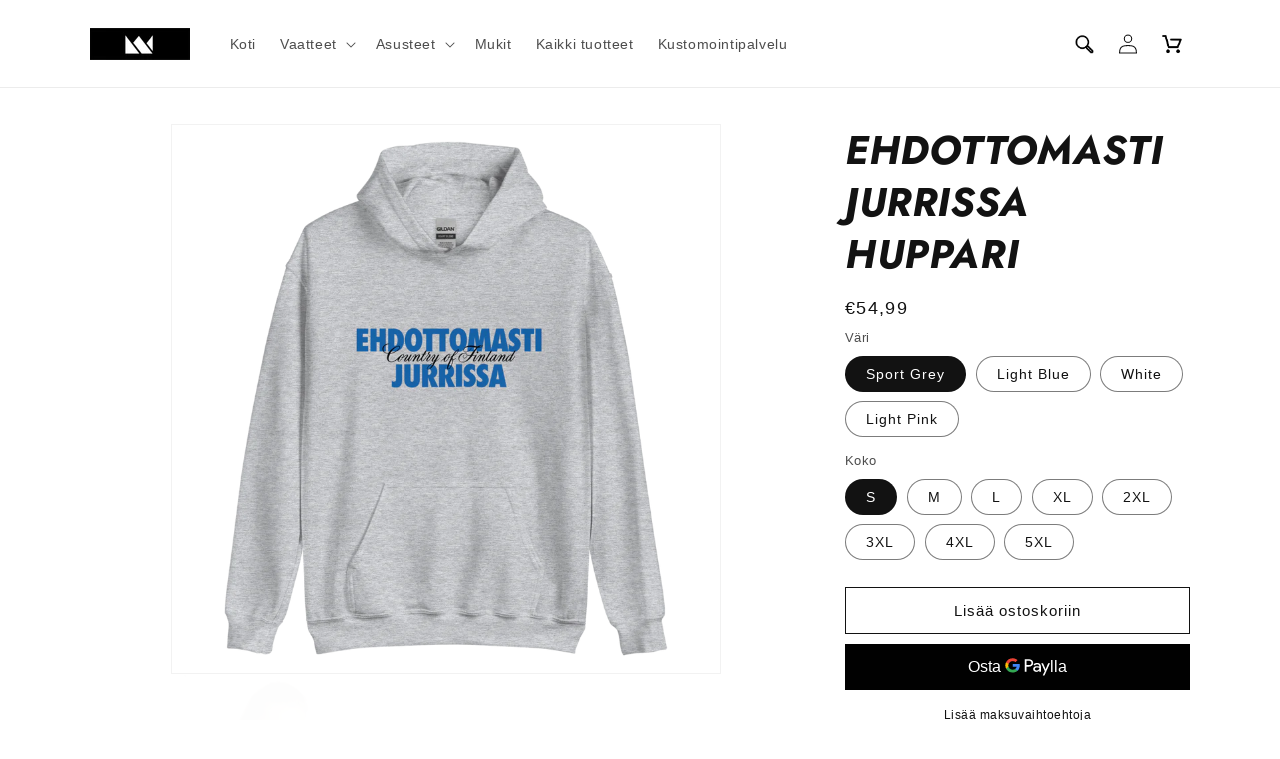

--- FILE ---
content_type: text/html; charset=utf-8
request_url: https://lapinkuningas.fi/products/ehdottomasti-jurrissa-hoodie
body_size: 85003
content:
<!doctype html>
<html class="no-js" lang="fi">
  <head>
    <meta charset="utf-8">
    <meta http-equiv="X-UA-Compatible" content="IE=edge">
    <meta name="viewport" content="width=device-width,initial-scale=1">
    <meta name="theme-color" content="">
    <link rel="canonical" href="https://lapinkuningas.fi/products/ehdottomasti-jurrissa-hoodie"><link rel="icon" type="image/png" href="//lapinkuningas.fi/cdn/shop/files/faviconlk.jpg?crop=center&height=32&v=1698705802&width=32"><link rel="preconnect" href="https://fonts.shopifycdn.com" crossorigin><title>
      EHDOTTOMASTI JURRISSA HUPPARI
 &ndash; Lapinkuningas</title>

    
      <meta name="description" content="• Unisex • 50/50 puuvillaa ja polyesteria">
    

    

<meta property="og:site_name" content="Lapinkuningas">
<meta property="og:url" content="https://lapinkuningas.fi/products/ehdottomasti-jurrissa-hoodie">
<meta property="og:title" content="EHDOTTOMASTI JURRISSA HUPPARI">
<meta property="og:type" content="product">
<meta property="og:description" content="• Unisex • 50/50 puuvillaa ja polyesteria"><meta property="og:image" content="http://lapinkuningas.fi/cdn/shop/products/unisex-heavy-blend-hoodie-white-front-6235cb0686442.png?v=1647692559">
  <meta property="og:image:secure_url" content="https://lapinkuningas.fi/cdn/shop/products/unisex-heavy-blend-hoodie-white-front-6235cb0686442.png?v=1647692559">
  <meta property="og:image:width" content="1000">
  <meta property="og:image:height" content="1000"><meta property="og:price:amount" content="54,99">
  <meta property="og:price:currency" content="EUR"><meta name="twitter:card" content="summary_large_image">
<meta name="twitter:title" content="EHDOTTOMASTI JURRISSA HUPPARI">
<meta name="twitter:description" content="• Unisex • 50/50 puuvillaa ja polyesteria">


    <script src="//lapinkuningas.fi/cdn/shop/t/9/assets/constants.js?v=58251544750838685771697985948" defer="defer"></script>
    <script src="//lapinkuningas.fi/cdn/shop/t/9/assets/pubsub.js?v=158357773527763999511697985949" defer="defer"></script>
    <script src="//lapinkuningas.fi/cdn/shop/t/9/assets/global.js?v=54939145903281508041697985948" defer="defer"></script><script src="//lapinkuningas.fi/cdn/shop/t/9/assets/animations.js?v=88693664871331136111697985947" defer="defer"></script><script>window.performance && window.performance.mark && window.performance.mark('shopify.content_for_header.start');</script><meta id="shopify-digital-wallet" name="shopify-digital-wallet" content="/8172175396/digital_wallets/dialog">
<meta name="shopify-checkout-api-token" content="4092297039b717d49dfb16d539ec691d">
<link rel="alternate" type="application/json+oembed" href="https://lapinkuningas.fi/products/ehdottomasti-jurrissa-hoodie.oembed">
<script async="async" src="/checkouts/internal/preloads.js?locale=fi-FI"></script>
<script id="apple-pay-shop-capabilities" type="application/json">{"shopId":8172175396,"countryCode":"FI","currencyCode":"EUR","merchantCapabilities":["supports3DS"],"merchantId":"gid:\/\/shopify\/Shop\/8172175396","merchantName":"Lapinkuningas","requiredBillingContactFields":["postalAddress","email","phone"],"requiredShippingContactFields":["postalAddress","email","phone"],"shippingType":"shipping","supportedNetworks":["visa","maestro","masterCard","amex"],"total":{"type":"pending","label":"Lapinkuningas","amount":"1.00"},"shopifyPaymentsEnabled":true,"supportsSubscriptions":true}</script>
<script id="shopify-features" type="application/json">{"accessToken":"4092297039b717d49dfb16d539ec691d","betas":["rich-media-storefront-analytics"],"domain":"lapinkuningas.fi","predictiveSearch":true,"shopId":8172175396,"locale":"fi"}</script>
<script>var Shopify = Shopify || {};
Shopify.shop = "lapinkuningas.myshopify.com";
Shopify.locale = "fi";
Shopify.currency = {"active":"EUR","rate":"1.0"};
Shopify.country = "FI";
Shopify.theme = {"name":"Dawn","id":154355958099,"schema_name":"Dawn","schema_version":"11.0.0","theme_store_id":887,"role":"main"};
Shopify.theme.handle = "null";
Shopify.theme.style = {"id":null,"handle":null};
Shopify.cdnHost = "lapinkuningas.fi/cdn";
Shopify.routes = Shopify.routes || {};
Shopify.routes.root = "/";</script>
<script type="module">!function(o){(o.Shopify=o.Shopify||{}).modules=!0}(window);</script>
<script>!function(o){function n(){var o=[];function n(){o.push(Array.prototype.slice.apply(arguments))}return n.q=o,n}var t=o.Shopify=o.Shopify||{};t.loadFeatures=n(),t.autoloadFeatures=n()}(window);</script>
<script id="shop-js-analytics" type="application/json">{"pageType":"product"}</script>
<script defer="defer" async type="module" src="//lapinkuningas.fi/cdn/shopifycloud/shop-js/modules/v2/client.init-shop-cart-sync_BaVYBPKc.fi.esm.js"></script>
<script defer="defer" async type="module" src="//lapinkuningas.fi/cdn/shopifycloud/shop-js/modules/v2/chunk.common_CTbb0h5t.esm.js"></script>
<script defer="defer" async type="module" src="//lapinkuningas.fi/cdn/shopifycloud/shop-js/modules/v2/chunk.modal_DUS8DR4E.esm.js"></script>
<script type="module">
  await import("//lapinkuningas.fi/cdn/shopifycloud/shop-js/modules/v2/client.init-shop-cart-sync_BaVYBPKc.fi.esm.js");
await import("//lapinkuningas.fi/cdn/shopifycloud/shop-js/modules/v2/chunk.common_CTbb0h5t.esm.js");
await import("//lapinkuningas.fi/cdn/shopifycloud/shop-js/modules/v2/chunk.modal_DUS8DR4E.esm.js");

  window.Shopify.SignInWithShop?.initShopCartSync?.({"fedCMEnabled":true,"windoidEnabled":true});

</script>
<script>(function() {
  var isLoaded = false;
  function asyncLoad() {
    if (isLoaded) return;
    isLoaded = true;
    var urls = ["https:\/\/static.klaviyo.com\/onsite\/js\/klaviyo.js?company_id=Yz7yi7\u0026shop=lapinkuningas.myshopify.com","https:\/\/static.klaviyo.com\/onsite\/js\/klaviyo.js?company_id=Yz7yi7\u0026shop=lapinkuningas.myshopify.com","\/\/cdn.shopify.com\/proxy\/d24042a50e678a128779e2f2511a03a6732fe27b3b7c1db755f7f19cad664fa9\/static.cdn.printful.com\/static\/js\/external\/shopify-product-customizer.js?v=0.28\u0026shop=lapinkuningas.myshopify.com\u0026sp-cache-control=cHVibGljLCBtYXgtYWdlPTkwMA"];
    for (var i = 0; i < urls.length; i++) {
      var s = document.createElement('script');
      s.type = 'text/javascript';
      s.async = true;
      s.src = urls[i];
      var x = document.getElementsByTagName('script')[0];
      x.parentNode.insertBefore(s, x);
    }
  };
  if(window.attachEvent) {
    window.attachEvent('onload', asyncLoad);
  } else {
    window.addEventListener('load', asyncLoad, false);
  }
})();</script>
<script id="__st">var __st={"a":8172175396,"offset":7200,"reqid":"96ba0133-8c28-4a1e-bff7-9d940e0e3b35-1769147816","pageurl":"lapinkuningas.fi\/products\/ehdottomasti-jurrissa-hoodie","u":"b796b30b61b7","p":"product","rtyp":"product","rid":6764939051066};</script>
<script>window.ShopifyPaypalV4VisibilityTracking = true;</script>
<script id="captcha-bootstrap">!function(){'use strict';const t='contact',e='account',n='new_comment',o=[[t,t],['blogs',n],['comments',n],[t,'customer']],c=[[e,'customer_login'],[e,'guest_login'],[e,'recover_customer_password'],[e,'create_customer']],r=t=>t.map((([t,e])=>`form[action*='/${t}']:not([data-nocaptcha='true']) input[name='form_type'][value='${e}']`)).join(','),a=t=>()=>t?[...document.querySelectorAll(t)].map((t=>t.form)):[];function s(){const t=[...o],e=r(t);return a(e)}const i='password',u='form_key',d=['recaptcha-v3-token','g-recaptcha-response','h-captcha-response',i],f=()=>{try{return window.sessionStorage}catch{return}},m='__shopify_v',_=t=>t.elements[u];function p(t,e,n=!1){try{const o=window.sessionStorage,c=JSON.parse(o.getItem(e)),{data:r}=function(t){const{data:e,action:n}=t;return t[m]||n?{data:e,action:n}:{data:t,action:n}}(c);for(const[e,n]of Object.entries(r))t.elements[e]&&(t.elements[e].value=n);n&&o.removeItem(e)}catch(o){console.error('form repopulation failed',{error:o})}}const l='form_type',E='cptcha';function T(t){t.dataset[E]=!0}const w=window,h=w.document,L='Shopify',v='ce_forms',y='captcha';let A=!1;((t,e)=>{const n=(g='f06e6c50-85a8-45c8-87d0-21a2b65856fe',I='https://cdn.shopify.com/shopifycloud/storefront-forms-hcaptcha/ce_storefront_forms_captcha_hcaptcha.v1.5.2.iife.js',D={infoText:'hCaptchan suojaama',privacyText:'Tietosuoja',termsText:'Ehdot'},(t,e,n)=>{const o=w[L][v],c=o.bindForm;if(c)return c(t,g,e,D).then(n);var r;o.q.push([[t,g,e,D],n]),r=I,A||(h.body.append(Object.assign(h.createElement('script'),{id:'captcha-provider',async:!0,src:r})),A=!0)});var g,I,D;w[L]=w[L]||{},w[L][v]=w[L][v]||{},w[L][v].q=[],w[L][y]=w[L][y]||{},w[L][y].protect=function(t,e){n(t,void 0,e),T(t)},Object.freeze(w[L][y]),function(t,e,n,w,h,L){const[v,y,A,g]=function(t,e,n){const i=e?o:[],u=t?c:[],d=[...i,...u],f=r(d),m=r(i),_=r(d.filter((([t,e])=>n.includes(e))));return[a(f),a(m),a(_),s()]}(w,h,L),I=t=>{const e=t.target;return e instanceof HTMLFormElement?e:e&&e.form},D=t=>v().includes(t);t.addEventListener('submit',(t=>{const e=I(t);if(!e)return;const n=D(e)&&!e.dataset.hcaptchaBound&&!e.dataset.recaptchaBound,o=_(e),c=g().includes(e)&&(!o||!o.value);(n||c)&&t.preventDefault(),c&&!n&&(function(t){try{if(!f())return;!function(t){const e=f();if(!e)return;const n=_(t);if(!n)return;const o=n.value;o&&e.removeItem(o)}(t);const e=Array.from(Array(32),(()=>Math.random().toString(36)[2])).join('');!function(t,e){_(t)||t.append(Object.assign(document.createElement('input'),{type:'hidden',name:u})),t.elements[u].value=e}(t,e),function(t,e){const n=f();if(!n)return;const o=[...t.querySelectorAll(`input[type='${i}']`)].map((({name:t})=>t)),c=[...d,...o],r={};for(const[a,s]of new FormData(t).entries())c.includes(a)||(r[a]=s);n.setItem(e,JSON.stringify({[m]:1,action:t.action,data:r}))}(t,e)}catch(e){console.error('failed to persist form',e)}}(e),e.submit())}));const S=(t,e)=>{t&&!t.dataset[E]&&(n(t,e.some((e=>e===t))),T(t))};for(const o of['focusin','change'])t.addEventListener(o,(t=>{const e=I(t);D(e)&&S(e,y())}));const B=e.get('form_key'),M=e.get(l),P=B&&M;t.addEventListener('DOMContentLoaded',(()=>{const t=y();if(P)for(const e of t)e.elements[l].value===M&&p(e,B);[...new Set([...A(),...v().filter((t=>'true'===t.dataset.shopifyCaptcha))])].forEach((e=>S(e,t)))}))}(h,new URLSearchParams(w.location.search),n,t,e,['guest_login'])})(!0,!0)}();</script>
<script integrity="sha256-4kQ18oKyAcykRKYeNunJcIwy7WH5gtpwJnB7kiuLZ1E=" data-source-attribution="shopify.loadfeatures" defer="defer" src="//lapinkuningas.fi/cdn/shopifycloud/storefront/assets/storefront/load_feature-a0a9edcb.js" crossorigin="anonymous"></script>
<script data-source-attribution="shopify.dynamic_checkout.dynamic.init">var Shopify=Shopify||{};Shopify.PaymentButton=Shopify.PaymentButton||{isStorefrontPortableWallets:!0,init:function(){window.Shopify.PaymentButton.init=function(){};var t=document.createElement("script");t.src="https://lapinkuningas.fi/cdn/shopifycloud/portable-wallets/latest/portable-wallets.fi.js",t.type="module",document.head.appendChild(t)}};
</script>
<script data-source-attribution="shopify.dynamic_checkout.buyer_consent">
  function portableWalletsHideBuyerConsent(e){var t=document.getElementById("shopify-buyer-consent"),n=document.getElementById("shopify-subscription-policy-button");t&&n&&(t.classList.add("hidden"),t.setAttribute("aria-hidden","true"),n.removeEventListener("click",e))}function portableWalletsShowBuyerConsent(e){var t=document.getElementById("shopify-buyer-consent"),n=document.getElementById("shopify-subscription-policy-button");t&&n&&(t.classList.remove("hidden"),t.removeAttribute("aria-hidden"),n.addEventListener("click",e))}window.Shopify?.PaymentButton&&(window.Shopify.PaymentButton.hideBuyerConsent=portableWalletsHideBuyerConsent,window.Shopify.PaymentButton.showBuyerConsent=portableWalletsShowBuyerConsent);
</script>
<script>
  function portableWalletsCleanup(e){e&&e.src&&console.error("Failed to load portable wallets script "+e.src);var t=document.querySelectorAll("shopify-accelerated-checkout .shopify-payment-button__skeleton, shopify-accelerated-checkout-cart .wallet-cart-button__skeleton"),e=document.getElementById("shopify-buyer-consent");for(let e=0;e<t.length;e++)t[e].remove();e&&e.remove()}function portableWalletsNotLoadedAsModule(e){e instanceof ErrorEvent&&"string"==typeof e.message&&e.message.includes("import.meta")&&"string"==typeof e.filename&&e.filename.includes("portable-wallets")&&(window.removeEventListener("error",portableWalletsNotLoadedAsModule),window.Shopify.PaymentButton.failedToLoad=e,"loading"===document.readyState?document.addEventListener("DOMContentLoaded",window.Shopify.PaymentButton.init):window.Shopify.PaymentButton.init())}window.addEventListener("error",portableWalletsNotLoadedAsModule);
</script>

<script type="module" src="https://lapinkuningas.fi/cdn/shopifycloud/portable-wallets/latest/portable-wallets.fi.js" onError="portableWalletsCleanup(this)" crossorigin="anonymous"></script>
<script nomodule>
  document.addEventListener("DOMContentLoaded", portableWalletsCleanup);
</script>

<script id='scb4127' type='text/javascript' async='' src='https://lapinkuningas.fi/cdn/shopifycloud/privacy-banner/storefront-banner.js'></script><link id="shopify-accelerated-checkout-styles" rel="stylesheet" media="screen" href="https://lapinkuningas.fi/cdn/shopifycloud/portable-wallets/latest/accelerated-checkout-backwards-compat.css" crossorigin="anonymous">
<style id="shopify-accelerated-checkout-cart">
        #shopify-buyer-consent {
  margin-top: 1em;
  display: inline-block;
  width: 100%;
}

#shopify-buyer-consent.hidden {
  display: none;
}

#shopify-subscription-policy-button {
  background: none;
  border: none;
  padding: 0;
  text-decoration: underline;
  font-size: inherit;
  cursor: pointer;
}

#shopify-subscription-policy-button::before {
  box-shadow: none;
}

      </style>
<script id="sections-script" data-sections="header" defer="defer" src="//lapinkuningas.fi/cdn/shop/t/9/compiled_assets/scripts.js?v=3123"></script>
<script>window.performance && window.performance.mark && window.performance.mark('shopify.content_for_header.end');</script>


    <style data-shopify>
      
      
      
      
      @font-face {
  font-family: Jost;
  font-weight: 700;
  font-style: italic;
  font-display: swap;
  src: url("//lapinkuningas.fi/cdn/fonts/jost/jost_i7.d8201b854e41e19d7ed9b1a31fe4fe71deea6d3f.woff2") format("woff2"),
       url("//lapinkuningas.fi/cdn/fonts/jost/jost_i7.eae515c34e26b6c853efddc3fc0c552e0de63757.woff") format("woff");
}


      
        :root,
        .color-background-1 {
          --color-background: 255,255,255;
        
          --gradient-background: #ffffff;
        
        --color-foreground: 18,18,18;
        --color-shadow: 18,18,18;
        --color-button: 0,0,0;
        --color-button-text: 255,255,255;
        --color-secondary-button: 255,255,255;
        --color-secondary-button-text: 18,18,18;
        --color-link: 18,18,18;
        --color-badge-foreground: 18,18,18;
        --color-badge-background: 255,255,255;
        --color-badge-border: 18,18,18;
        --payment-terms-background-color: rgb(255 255 255);
      }
      
        
        .color-background-2 {
          --color-background: 243,243,243;
        
          --gradient-background: #f3f3f3;
        
        --color-foreground: 18,18,18;
        --color-shadow: 18,18,18;
        --color-button: 18,18,18;
        --color-button-text: 243,243,243;
        --color-secondary-button: 243,243,243;
        --color-secondary-button-text: 18,18,18;
        --color-link: 18,18,18;
        --color-badge-foreground: 18,18,18;
        --color-badge-background: 243,243,243;
        --color-badge-border: 18,18,18;
        --payment-terms-background-color: rgb(243 243 243);
      }
      
        
        .color-inverse {
          --color-background: 255,255,255;
        
          --gradient-background: #ffffff;
        
        --color-foreground: 255,255,255;
        --color-shadow: 18,18,18;
        --color-button: 0,0,0;
        --color-button-text: 255,255,255;
        --color-secondary-button: 255,255,255;
        --color-secondary-button-text: 255,255,255;
        --color-link: 255,255,255;
        --color-badge-foreground: 255,255,255;
        --color-badge-background: 255,255,255;
        --color-badge-border: 255,255,255;
        --payment-terms-background-color: rgb(255 255 255);
      }
      
        
        .color-accent-1 {
          --color-background: 18,18,18;
        
          --gradient-background: #121212;
        
        --color-foreground: 255,255,255;
        --color-shadow: 18,18,18;
        --color-button: 255,255,255;
        --color-button-text: 18,18,18;
        --color-secondary-button: 18,18,18;
        --color-secondary-button-text: 255,255,255;
        --color-link: 255,255,255;
        --color-badge-foreground: 255,255,255;
        --color-badge-background: 18,18,18;
        --color-badge-border: 255,255,255;
        --payment-terms-background-color: rgb(18 18 18);
      }
      
        
        .color-accent-2 {
          --color-background: 51,79,180;
        
          --gradient-background: #334fb4;
        
        --color-foreground: 255,255,255;
        --color-shadow: 18,18,18;
        --color-button: 255,255,255;
        --color-button-text: 51,79,180;
        --color-secondary-button: 51,79,180;
        --color-secondary-button-text: 255,255,255;
        --color-link: 255,255,255;
        --color-badge-foreground: 255,255,255;
        --color-badge-background: 51,79,180;
        --color-badge-border: 255,255,255;
        --payment-terms-background-color: rgb(51 79 180);
      }
      
        
        .color-scheme-107f1f66-edb7-4493-b009-d3738730e82c {
          --color-background: 255,255,255;
        
          --gradient-background: #ffffff;
        
        --color-foreground: 18,18,18;
        --color-shadow: 18,18,18;
        --color-button: 0,0,0;
        --color-button-text: 255,255,255;
        --color-secondary-button: 255,255,255;
        --color-secondary-button-text: 18,18,18;
        --color-link: 18,18,18;
        --color-badge-foreground: 18,18,18;
        --color-badge-background: 255,255,255;
        --color-badge-border: 18,18,18;
        --payment-terms-background-color: rgb(255 255 255);
      }
      

      body, .color-background-1, .color-background-2, .color-inverse, .color-accent-1, .color-accent-2, .color-scheme-107f1f66-edb7-4493-b009-d3738730e82c {
        color: rgba(var(--color-foreground), 0.75);
        background-color: rgb(var(--color-background));
      }

      :root {
        --font-body-family: "system_ui", -apple-system, 'Segoe UI', Roboto, 'Helvetica Neue', 'Noto Sans', 'Liberation Sans', Arial, sans-serif, 'Apple Color Emoji', 'Segoe UI Emoji', 'Segoe UI Symbol', 'Noto Color Emoji';
        --font-body-style: normal;
        --font-body-weight: 400;
        --font-body-weight-bold: 700;

        --font-heading-family: Jost, sans-serif;
        --font-heading-style: italic;
        --font-heading-weight: 700;

        --font-body-scale: 1.0;
        --font-heading-scale: 1.0;

        --media-padding: px;
        --media-border-opacity: 0.05;
        --media-border-width: 1px;
        --media-radius: 0px;
        --media-shadow-opacity: 0.0;
        --media-shadow-horizontal-offset: 0px;
        --media-shadow-vertical-offset: 4px;
        --media-shadow-blur-radius: 5px;
        --media-shadow-visible: 0;

        --page-width: 120rem;
        --page-width-margin: 0rem;

        --product-card-image-padding: 0.0rem;
        --product-card-corner-radius: 0.0rem;
        --product-card-text-alignment: left;
        --product-card-border-width: 0.0rem;
        --product-card-border-opacity: 0.1;
        --product-card-shadow-opacity: 0.0;
        --product-card-shadow-visible: 0;
        --product-card-shadow-horizontal-offset: 0.0rem;
        --product-card-shadow-vertical-offset: 0.4rem;
        --product-card-shadow-blur-radius: 0.5rem;

        --collection-card-image-padding: 0.0rem;
        --collection-card-corner-radius: 0.0rem;
        --collection-card-text-alignment: left;
        --collection-card-border-width: 0.0rem;
        --collection-card-border-opacity: 0.1;
        --collection-card-shadow-opacity: 0.0;
        --collection-card-shadow-visible: 0;
        --collection-card-shadow-horizontal-offset: 0.0rem;
        --collection-card-shadow-vertical-offset: 0.4rem;
        --collection-card-shadow-blur-radius: 0.5rem;

        --blog-card-image-padding: 0.0rem;
        --blog-card-corner-radius: 0.0rem;
        --blog-card-text-alignment: left;
        --blog-card-border-width: 0.0rem;
        --blog-card-border-opacity: 0.1;
        --blog-card-shadow-opacity: 0.0;
        --blog-card-shadow-visible: 0;
        --blog-card-shadow-horizontal-offset: 0.0rem;
        --blog-card-shadow-vertical-offset: 0.4rem;
        --blog-card-shadow-blur-radius: 0.5rem;

        --badge-corner-radius: 4.0rem;

        --popup-border-width: 1px;
        --popup-border-opacity: 0.1;
        --popup-corner-radius: 0px;
        --popup-shadow-opacity: 0.05;
        --popup-shadow-horizontal-offset: 0px;
        --popup-shadow-vertical-offset: 4px;
        --popup-shadow-blur-radius: 5px;

        --drawer-border-width: 1px;
        --drawer-border-opacity: 0.1;
        --drawer-shadow-opacity: 0.0;
        --drawer-shadow-horizontal-offset: 0px;
        --drawer-shadow-vertical-offset: 4px;
        --drawer-shadow-blur-radius: 5px;

        --spacing-sections-desktop: 0px;
        --spacing-sections-mobile: 0px;

        --grid-desktop-vertical-spacing: 8px;
        --grid-desktop-horizontal-spacing: 8px;
        --grid-mobile-vertical-spacing: 4px;
        --grid-mobile-horizontal-spacing: 4px;

        --text-boxes-border-opacity: 0.1;
        --text-boxes-border-width: 0px;
        --text-boxes-radius: 0px;
        --text-boxes-shadow-opacity: 0.0;
        --text-boxes-shadow-visible: 0;
        --text-boxes-shadow-horizontal-offset: 0px;
        --text-boxes-shadow-vertical-offset: 4px;
        --text-boxes-shadow-blur-radius: 5px;

        --buttons-radius: 0px;
        --buttons-radius-outset: 0px;
        --buttons-border-width: 1px;
        --buttons-border-opacity: 1.0;
        --buttons-shadow-opacity: 0.0;
        --buttons-shadow-visible: 0;
        --buttons-shadow-horizontal-offset: 0px;
        --buttons-shadow-vertical-offset: 4px;
        --buttons-shadow-blur-radius: 5px;
        --buttons-border-offset: 0px;

        --inputs-radius: 0px;
        --inputs-border-width: 1px;
        --inputs-border-opacity: 0.55;
        --inputs-shadow-opacity: 0.0;
        --inputs-shadow-horizontal-offset: 0px;
        --inputs-margin-offset: 0px;
        --inputs-shadow-vertical-offset: 4px;
        --inputs-shadow-blur-radius: 5px;
        --inputs-radius-outset: 0px;

        --variant-pills-radius: 40px;
        --variant-pills-border-width: 1px;
        --variant-pills-border-opacity: 0.55;
        --variant-pills-shadow-opacity: 0.0;
        --variant-pills-shadow-horizontal-offset: 0px;
        --variant-pills-shadow-vertical-offset: 4px;
        --variant-pills-shadow-blur-radius: 5px;
      }

      *,
      *::before,
      *::after {
        box-sizing: inherit;
      }

      html {
        box-sizing: border-box;
        font-size: calc(var(--font-body-scale) * 62.5%);
        height: 100%;
      }

      body {
        display: grid;
        grid-template-rows: auto auto 1fr auto;
        grid-template-columns: 100%;
        min-height: 100%;
        margin: 0;
        font-size: 1.5rem;
        letter-spacing: 0.06rem;
        line-height: calc(1 + 0.8 / var(--font-body-scale));
        font-family: var(--font-body-family);
        font-style: var(--font-body-style);
        font-weight: var(--font-body-weight);
      }

      @media screen and (min-width: 750px) {
        body {
          font-size: 1.6rem;
        }
      }
    </style>

    <link href="//lapinkuningas.fi/cdn/shop/t/9/assets/base.css?v=12251852332612598541698007696" rel="stylesheet" type="text/css" media="all" />
<link rel="preload" as="font" href="//lapinkuningas.fi/cdn/fonts/jost/jost_i7.d8201b854e41e19d7ed9b1a31fe4fe71deea6d3f.woff2" type="font/woff2" crossorigin><link href="//lapinkuningas.fi/cdn/shop/t/9/assets/component-localization-form.css?v=143319823105703127341697985948" rel="stylesheet" type="text/css" media="all" />
      <script src="//lapinkuningas.fi/cdn/shop/t/9/assets/localization-form.js?v=161644695336821385561697985948" defer="defer"></script><link
        rel="stylesheet"
        href="//lapinkuningas.fi/cdn/shop/t/9/assets/component-predictive-search.css?v=118923337488134913561697985948"
        media="print"
        onload="this.media='all'"
      ><script>
      document.documentElement.className = document.documentElement.className.replace('no-js', 'js');
      if (Shopify.designMode) {
        document.documentElement.classList.add('shopify-design-mode');
      }
    </script>
  <link href="https://monorail-edge.shopifysvc.com" rel="dns-prefetch">
<script>(function(){if ("sendBeacon" in navigator && "performance" in window) {try {var session_token_from_headers = performance.getEntriesByType('navigation')[0].serverTiming.find(x => x.name == '_s').description;} catch {var session_token_from_headers = undefined;}var session_cookie_matches = document.cookie.match(/_shopify_s=([^;]*)/);var session_token_from_cookie = session_cookie_matches && session_cookie_matches.length === 2 ? session_cookie_matches[1] : "";var session_token = session_token_from_headers || session_token_from_cookie || "";function handle_abandonment_event(e) {var entries = performance.getEntries().filter(function(entry) {return /monorail-edge.shopifysvc.com/.test(entry.name);});if (!window.abandonment_tracked && entries.length === 0) {window.abandonment_tracked = true;var currentMs = Date.now();var navigation_start = performance.timing.navigationStart;var payload = {shop_id: 8172175396,url: window.location.href,navigation_start,duration: currentMs - navigation_start,session_token,page_type: "product"};window.navigator.sendBeacon("https://monorail-edge.shopifysvc.com/v1/produce", JSON.stringify({schema_id: "online_store_buyer_site_abandonment/1.1",payload: payload,metadata: {event_created_at_ms: currentMs,event_sent_at_ms: currentMs}}));}}window.addEventListener('pagehide', handle_abandonment_event);}}());</script>
<script id="web-pixels-manager-setup">(function e(e,d,r,n,o){if(void 0===o&&(o={}),!Boolean(null===(a=null===(i=window.Shopify)||void 0===i?void 0:i.analytics)||void 0===a?void 0:a.replayQueue)){var i,a;window.Shopify=window.Shopify||{};var t=window.Shopify;t.analytics=t.analytics||{};var s=t.analytics;s.replayQueue=[],s.publish=function(e,d,r){return s.replayQueue.push([e,d,r]),!0};try{self.performance.mark("wpm:start")}catch(e){}var l=function(){var e={modern:/Edge?\/(1{2}[4-9]|1[2-9]\d|[2-9]\d{2}|\d{4,})\.\d+(\.\d+|)|Firefox\/(1{2}[4-9]|1[2-9]\d|[2-9]\d{2}|\d{4,})\.\d+(\.\d+|)|Chrom(ium|e)\/(9{2}|\d{3,})\.\d+(\.\d+|)|(Maci|X1{2}).+ Version\/(15\.\d+|(1[6-9]|[2-9]\d|\d{3,})\.\d+)([,.]\d+|)( \(\w+\)|)( Mobile\/\w+|) Safari\/|Chrome.+OPR\/(9{2}|\d{3,})\.\d+\.\d+|(CPU[ +]OS|iPhone[ +]OS|CPU[ +]iPhone|CPU IPhone OS|CPU iPad OS)[ +]+(15[._]\d+|(1[6-9]|[2-9]\d|\d{3,})[._]\d+)([._]\d+|)|Android:?[ /-](13[3-9]|1[4-9]\d|[2-9]\d{2}|\d{4,})(\.\d+|)(\.\d+|)|Android.+Firefox\/(13[5-9]|1[4-9]\d|[2-9]\d{2}|\d{4,})\.\d+(\.\d+|)|Android.+Chrom(ium|e)\/(13[3-9]|1[4-9]\d|[2-9]\d{2}|\d{4,})\.\d+(\.\d+|)|SamsungBrowser\/([2-9]\d|\d{3,})\.\d+/,legacy:/Edge?\/(1[6-9]|[2-9]\d|\d{3,})\.\d+(\.\d+|)|Firefox\/(5[4-9]|[6-9]\d|\d{3,})\.\d+(\.\d+|)|Chrom(ium|e)\/(5[1-9]|[6-9]\d|\d{3,})\.\d+(\.\d+|)([\d.]+$|.*Safari\/(?![\d.]+ Edge\/[\d.]+$))|(Maci|X1{2}).+ Version\/(10\.\d+|(1[1-9]|[2-9]\d|\d{3,})\.\d+)([,.]\d+|)( \(\w+\)|)( Mobile\/\w+|) Safari\/|Chrome.+OPR\/(3[89]|[4-9]\d|\d{3,})\.\d+\.\d+|(CPU[ +]OS|iPhone[ +]OS|CPU[ +]iPhone|CPU IPhone OS|CPU iPad OS)[ +]+(10[._]\d+|(1[1-9]|[2-9]\d|\d{3,})[._]\d+)([._]\d+|)|Android:?[ /-](13[3-9]|1[4-9]\d|[2-9]\d{2}|\d{4,})(\.\d+|)(\.\d+|)|Mobile Safari.+OPR\/([89]\d|\d{3,})\.\d+\.\d+|Android.+Firefox\/(13[5-9]|1[4-9]\d|[2-9]\d{2}|\d{4,})\.\d+(\.\d+|)|Android.+Chrom(ium|e)\/(13[3-9]|1[4-9]\d|[2-9]\d{2}|\d{4,})\.\d+(\.\d+|)|Android.+(UC? ?Browser|UCWEB|U3)[ /]?(15\.([5-9]|\d{2,})|(1[6-9]|[2-9]\d|\d{3,})\.\d+)\.\d+|SamsungBrowser\/(5\.\d+|([6-9]|\d{2,})\.\d+)|Android.+MQ{2}Browser\/(14(\.(9|\d{2,})|)|(1[5-9]|[2-9]\d|\d{3,})(\.\d+|))(\.\d+|)|K[Aa][Ii]OS\/(3\.\d+|([4-9]|\d{2,})\.\d+)(\.\d+|)/},d=e.modern,r=e.legacy,n=navigator.userAgent;return n.match(d)?"modern":n.match(r)?"legacy":"unknown"}(),u="modern"===l?"modern":"legacy",c=(null!=n?n:{modern:"",legacy:""})[u],f=function(e){return[e.baseUrl,"/wpm","/b",e.hashVersion,"modern"===e.buildTarget?"m":"l",".js"].join("")}({baseUrl:d,hashVersion:r,buildTarget:u}),m=function(e){var d=e.version,r=e.bundleTarget,n=e.surface,o=e.pageUrl,i=e.monorailEndpoint;return{emit:function(e){var a=e.status,t=e.errorMsg,s=(new Date).getTime(),l=JSON.stringify({metadata:{event_sent_at_ms:s},events:[{schema_id:"web_pixels_manager_load/3.1",payload:{version:d,bundle_target:r,page_url:o,status:a,surface:n,error_msg:t},metadata:{event_created_at_ms:s}}]});if(!i)return console&&console.warn&&console.warn("[Web Pixels Manager] No Monorail endpoint provided, skipping logging."),!1;try{return self.navigator.sendBeacon.bind(self.navigator)(i,l)}catch(e){}var u=new XMLHttpRequest;try{return u.open("POST",i,!0),u.setRequestHeader("Content-Type","text/plain"),u.send(l),!0}catch(e){return console&&console.warn&&console.warn("[Web Pixels Manager] Got an unhandled error while logging to Monorail."),!1}}}}({version:r,bundleTarget:l,surface:e.surface,pageUrl:self.location.href,monorailEndpoint:e.monorailEndpoint});try{o.browserTarget=l,function(e){var d=e.src,r=e.async,n=void 0===r||r,o=e.onload,i=e.onerror,a=e.sri,t=e.scriptDataAttributes,s=void 0===t?{}:t,l=document.createElement("script"),u=document.querySelector("head"),c=document.querySelector("body");if(l.async=n,l.src=d,a&&(l.integrity=a,l.crossOrigin="anonymous"),s)for(var f in s)if(Object.prototype.hasOwnProperty.call(s,f))try{l.dataset[f]=s[f]}catch(e){}if(o&&l.addEventListener("load",o),i&&l.addEventListener("error",i),u)u.appendChild(l);else{if(!c)throw new Error("Did not find a head or body element to append the script");c.appendChild(l)}}({src:f,async:!0,onload:function(){if(!function(){var e,d;return Boolean(null===(d=null===(e=window.Shopify)||void 0===e?void 0:e.analytics)||void 0===d?void 0:d.initialized)}()){var d=window.webPixelsManager.init(e)||void 0;if(d){var r=window.Shopify.analytics;r.replayQueue.forEach((function(e){var r=e[0],n=e[1],o=e[2];d.publishCustomEvent(r,n,o)})),r.replayQueue=[],r.publish=d.publishCustomEvent,r.visitor=d.visitor,r.initialized=!0}}},onerror:function(){return m.emit({status:"failed",errorMsg:"".concat(f," has failed to load")})},sri:function(e){var d=/^sha384-[A-Za-z0-9+/=]+$/;return"string"==typeof e&&d.test(e)}(c)?c:"",scriptDataAttributes:o}),m.emit({status:"loading"})}catch(e){m.emit({status:"failed",errorMsg:(null==e?void 0:e.message)||"Unknown error"})}}})({shopId: 8172175396,storefrontBaseUrl: "https://lapinkuningas.fi",extensionsBaseUrl: "https://extensions.shopifycdn.com/cdn/shopifycloud/web-pixels-manager",monorailEndpoint: "https://monorail-edge.shopifysvc.com/unstable/produce_batch",surface: "storefront-renderer",enabledBetaFlags: ["2dca8a86"],webPixelsConfigList: [{"id":"2590376275","configuration":"{\"storeIdentity\":\"lapinkuningas.myshopify.com\",\"baseURL\":\"https:\\\/\\\/api.printful.com\\\/shopify-pixels\"}","eventPayloadVersion":"v1","runtimeContext":"STRICT","scriptVersion":"74f275712857ab41bea9d998dcb2f9da","type":"APP","apiClientId":156624,"privacyPurposes":["ANALYTICS","MARKETING","SALE_OF_DATA"],"dataSharingAdjustments":{"protectedCustomerApprovalScopes":["read_customer_address","read_customer_email","read_customer_name","read_customer_personal_data","read_customer_phone"]}},{"id":"shopify-app-pixel","configuration":"{}","eventPayloadVersion":"v1","runtimeContext":"STRICT","scriptVersion":"0450","apiClientId":"shopify-pixel","type":"APP","privacyPurposes":["ANALYTICS","MARKETING"]},{"id":"shopify-custom-pixel","eventPayloadVersion":"v1","runtimeContext":"LAX","scriptVersion":"0450","apiClientId":"shopify-pixel","type":"CUSTOM","privacyPurposes":["ANALYTICS","MARKETING"]}],isMerchantRequest: false,initData: {"shop":{"name":"Lapinkuningas","paymentSettings":{"currencyCode":"EUR"},"myshopifyDomain":"lapinkuningas.myshopify.com","countryCode":"FI","storefrontUrl":"https:\/\/lapinkuningas.fi"},"customer":null,"cart":null,"checkout":null,"productVariants":[{"price":{"amount":54.99,"currencyCode":"EUR"},"product":{"title":"EHDOTTOMASTI JURRISSA HUPPARI","vendor":"Lapinkuningas","id":"6764939051066","untranslatedTitle":"EHDOTTOMASTI JURRISSA HUPPARI","url":"\/products\/ehdottomasti-jurrissa-hoodie","type":""},"id":"39572873216058","image":{"src":"\/\/lapinkuningas.fi\/cdn\/shop\/products\/unisex-heavy-blend-hoodie-sport-grey-front-6235cb0688cee.png?v=1647692562"},"sku":"2602197_5610","title":"Sport Grey \/ S","untranslatedTitle":"Sport Grey \/ S"},{"price":{"amount":54.99,"currencyCode":"EUR"},"product":{"title":"EHDOTTOMASTI JURRISSA HUPPARI","vendor":"Lapinkuningas","id":"6764939051066","untranslatedTitle":"EHDOTTOMASTI JURRISSA HUPPARI","url":"\/products\/ehdottomasti-jurrissa-hoodie","type":""},"id":"39572873248826","image":{"src":"\/\/lapinkuningas.fi\/cdn\/shop\/products\/unisex-heavy-blend-hoodie-light-blue-front-6235cb0689134.png?v=1647692563"},"sku":"2602197_10841","title":"Light Blue \/ S","untranslatedTitle":"Light Blue \/ S"},{"price":{"amount":54.99,"currencyCode":"EUR"},"product":{"title":"EHDOTTOMASTI JURRISSA HUPPARI","vendor":"Lapinkuningas","id":"6764939051066","untranslatedTitle":"EHDOTTOMASTI JURRISSA HUPPARI","url":"\/products\/ehdottomasti-jurrissa-hoodie","type":""},"id":"39572873281594","image":{"src":"\/\/lapinkuningas.fi\/cdn\/shop\/products\/unisex-heavy-blend-hoodie-white-front-6235cb0686442.png?v=1647692559"},"sku":"2602197_5522","title":"White \/ S","untranslatedTitle":"White \/ S"},{"price":{"amount":54.99,"currencyCode":"EUR"},"product":{"title":"EHDOTTOMASTI JURRISSA HUPPARI","vendor":"Lapinkuningas","id":"6764939051066","untranslatedTitle":"EHDOTTOMASTI JURRISSA HUPPARI","url":"\/products\/ehdottomasti-jurrissa-hoodie","type":""},"id":"39572873314362","image":{"src":"\/\/lapinkuningas.fi\/cdn\/shop\/products\/unisex-heavy-blend-hoodie-light-pink-front-6235cb06898b9.png?v=1647692565"},"sku":"2602197_10849","title":"Light Pink \/ S","untranslatedTitle":"Light Pink \/ S"},{"price":{"amount":54.99,"currencyCode":"EUR"},"product":{"title":"EHDOTTOMASTI JURRISSA HUPPARI","vendor":"Lapinkuningas","id":"6764939051066","untranslatedTitle":"EHDOTTOMASTI JURRISSA HUPPARI","url":"\/products\/ehdottomasti-jurrissa-hoodie","type":""},"id":"39572873347130","image":{"src":"\/\/lapinkuningas.fi\/cdn\/shop\/products\/unisex-heavy-blend-hoodie-light-blue-front-6235cb0689134.png?v=1647692563"},"sku":"2602197_10842","title":"Light Blue \/ M","untranslatedTitle":"Light Blue \/ M"},{"price":{"amount":54.99,"currencyCode":"EUR"},"product":{"title":"EHDOTTOMASTI JURRISSA HUPPARI","vendor":"Lapinkuningas","id":"6764939051066","untranslatedTitle":"EHDOTTOMASTI JURRISSA HUPPARI","url":"\/products\/ehdottomasti-jurrissa-hoodie","type":""},"id":"39572873379898","image":{"src":"\/\/lapinkuningas.fi\/cdn\/shop\/products\/unisex-heavy-blend-hoodie-white-front-6235cb0686442.png?v=1647692559"},"sku":"2602197_5523","title":"White \/ M","untranslatedTitle":"White \/ M"},{"price":{"amount":54.99,"currencyCode":"EUR"},"product":{"title":"EHDOTTOMASTI JURRISSA HUPPARI","vendor":"Lapinkuningas","id":"6764939051066","untranslatedTitle":"EHDOTTOMASTI JURRISSA HUPPARI","url":"\/products\/ehdottomasti-jurrissa-hoodie","type":""},"id":"39572873412666","image":{"src":"\/\/lapinkuningas.fi\/cdn\/shop\/products\/unisex-heavy-blend-hoodie-sport-grey-front-6235cb0688cee.png?v=1647692562"},"sku":"2602197_5611","title":"Sport Grey \/ M","untranslatedTitle":"Sport Grey \/ M"},{"price":{"amount":54.99,"currencyCode":"EUR"},"product":{"title":"EHDOTTOMASTI JURRISSA HUPPARI","vendor":"Lapinkuningas","id":"6764939051066","untranslatedTitle":"EHDOTTOMASTI JURRISSA HUPPARI","url":"\/products\/ehdottomasti-jurrissa-hoodie","type":""},"id":"39572873445434","image":{"src":"\/\/lapinkuningas.fi\/cdn\/shop\/products\/unisex-heavy-blend-hoodie-light-pink-front-6235cb06898b9.png?v=1647692565"},"sku":"2602197_10850","title":"Light Pink \/ M","untranslatedTitle":"Light Pink \/ M"},{"price":{"amount":54.99,"currencyCode":"EUR"},"product":{"title":"EHDOTTOMASTI JURRISSA HUPPARI","vendor":"Lapinkuningas","id":"6764939051066","untranslatedTitle":"EHDOTTOMASTI JURRISSA HUPPARI","url":"\/products\/ehdottomasti-jurrissa-hoodie","type":""},"id":"39572873478202","image":{"src":"\/\/lapinkuningas.fi\/cdn\/shop\/products\/unisex-heavy-blend-hoodie-light-pink-front-6235cb06898b9.png?v=1647692565"},"sku":"2602197_10851","title":"Light Pink \/ L","untranslatedTitle":"Light Pink \/ L"},{"price":{"amount":54.99,"currencyCode":"EUR"},"product":{"title":"EHDOTTOMASTI JURRISSA HUPPARI","vendor":"Lapinkuningas","id":"6764939051066","untranslatedTitle":"EHDOTTOMASTI JURRISSA HUPPARI","url":"\/products\/ehdottomasti-jurrissa-hoodie","type":""},"id":"39572873510970","image":{"src":"\/\/lapinkuningas.fi\/cdn\/shop\/products\/unisex-heavy-blend-hoodie-light-blue-front-6235cb0689134.png?v=1647692563"},"sku":"2602197_10843","title":"Light Blue \/ L","untranslatedTitle":"Light Blue \/ L"},{"price":{"amount":54.99,"currencyCode":"EUR"},"product":{"title":"EHDOTTOMASTI JURRISSA HUPPARI","vendor":"Lapinkuningas","id":"6764939051066","untranslatedTitle":"EHDOTTOMASTI JURRISSA HUPPARI","url":"\/products\/ehdottomasti-jurrissa-hoodie","type":""},"id":"39572873543738","image":{"src":"\/\/lapinkuningas.fi\/cdn\/shop\/products\/unisex-heavy-blend-hoodie-white-front-6235cb0686442.png?v=1647692559"},"sku":"2602197_5524","title":"White \/ L","untranslatedTitle":"White \/ L"},{"price":{"amount":54.99,"currencyCode":"EUR"},"product":{"title":"EHDOTTOMASTI JURRISSA HUPPARI","vendor":"Lapinkuningas","id":"6764939051066","untranslatedTitle":"EHDOTTOMASTI JURRISSA HUPPARI","url":"\/products\/ehdottomasti-jurrissa-hoodie","type":""},"id":"39572873576506","image":{"src":"\/\/lapinkuningas.fi\/cdn\/shop\/products\/unisex-heavy-blend-hoodie-sport-grey-front-6235cb0688cee.png?v=1647692562"},"sku":"2602197_5612","title":"Sport Grey \/ L","untranslatedTitle":"Sport Grey \/ L"},{"price":{"amount":54.99,"currencyCode":"EUR"},"product":{"title":"EHDOTTOMASTI JURRISSA HUPPARI","vendor":"Lapinkuningas","id":"6764939051066","untranslatedTitle":"EHDOTTOMASTI JURRISSA HUPPARI","url":"\/products\/ehdottomasti-jurrissa-hoodie","type":""},"id":"39572873609274","image":{"src":"\/\/lapinkuningas.fi\/cdn\/shop\/products\/unisex-heavy-blend-hoodie-light-pink-front-6235cb06898b9.png?v=1647692565"},"sku":"2602197_10852","title":"Light Pink \/ XL","untranslatedTitle":"Light Pink \/ XL"},{"price":{"amount":54.99,"currencyCode":"EUR"},"product":{"title":"EHDOTTOMASTI JURRISSA HUPPARI","vendor":"Lapinkuningas","id":"6764939051066","untranslatedTitle":"EHDOTTOMASTI JURRISSA HUPPARI","url":"\/products\/ehdottomasti-jurrissa-hoodie","type":""},"id":"39572873642042","image":{"src":"\/\/lapinkuningas.fi\/cdn\/shop\/products\/unisex-heavy-blend-hoodie-white-front-6235cb0686442.png?v=1647692559"},"sku":"2602197_5525","title":"White \/ XL","untranslatedTitle":"White \/ XL"},{"price":{"amount":54.99,"currencyCode":"EUR"},"product":{"title":"EHDOTTOMASTI JURRISSA HUPPARI","vendor":"Lapinkuningas","id":"6764939051066","untranslatedTitle":"EHDOTTOMASTI JURRISSA HUPPARI","url":"\/products\/ehdottomasti-jurrissa-hoodie","type":""},"id":"39572873674810","image":{"src":"\/\/lapinkuningas.fi\/cdn\/shop\/products\/unisex-heavy-blend-hoodie-sport-grey-front-6235cb0688cee.png?v=1647692562"},"sku":"2602197_5613","title":"Sport Grey \/ XL","untranslatedTitle":"Sport Grey \/ XL"},{"price":{"amount":54.99,"currencyCode":"EUR"},"product":{"title":"EHDOTTOMASTI JURRISSA HUPPARI","vendor":"Lapinkuningas","id":"6764939051066","untranslatedTitle":"EHDOTTOMASTI JURRISSA HUPPARI","url":"\/products\/ehdottomasti-jurrissa-hoodie","type":""},"id":"39572873707578","image":{"src":"\/\/lapinkuningas.fi\/cdn\/shop\/products\/unisex-heavy-blend-hoodie-light-blue-front-6235cb0689134.png?v=1647692563"},"sku":"2602197_10844","title":"Light Blue \/ XL","untranslatedTitle":"Light Blue \/ XL"},{"price":{"amount":54.99,"currencyCode":"EUR"},"product":{"title":"EHDOTTOMASTI JURRISSA HUPPARI","vendor":"Lapinkuningas","id":"6764939051066","untranslatedTitle":"EHDOTTOMASTI JURRISSA HUPPARI","url":"\/products\/ehdottomasti-jurrissa-hoodie","type":""},"id":"39572873740346","image":{"src":"\/\/lapinkuningas.fi\/cdn\/shop\/products\/unisex-heavy-blend-hoodie-white-front-6235cb0686442.png?v=1647692559"},"sku":"2602197_5526","title":"White \/ 2XL","untranslatedTitle":"White \/ 2XL"},{"price":{"amount":54.99,"currencyCode":"EUR"},"product":{"title":"EHDOTTOMASTI JURRISSA HUPPARI","vendor":"Lapinkuningas","id":"6764939051066","untranslatedTitle":"EHDOTTOMASTI JURRISSA HUPPARI","url":"\/products\/ehdottomasti-jurrissa-hoodie","type":""},"id":"39572873773114","image":{"src":"\/\/lapinkuningas.fi\/cdn\/shop\/products\/unisex-heavy-blend-hoodie-light-pink-front-6235cb06898b9.png?v=1647692565"},"sku":"2602197_10853","title":"Light Pink \/ 2XL","untranslatedTitle":"Light Pink \/ 2XL"},{"price":{"amount":54.99,"currencyCode":"EUR"},"product":{"title":"EHDOTTOMASTI JURRISSA HUPPARI","vendor":"Lapinkuningas","id":"6764939051066","untranslatedTitle":"EHDOTTOMASTI JURRISSA HUPPARI","url":"\/products\/ehdottomasti-jurrissa-hoodie","type":""},"id":"39572873805882","image":{"src":"\/\/lapinkuningas.fi\/cdn\/shop\/products\/unisex-heavy-blend-hoodie-sport-grey-front-6235cb0688cee.png?v=1647692562"},"sku":"2602197_5614","title":"Sport Grey \/ 2XL","untranslatedTitle":"Sport Grey \/ 2XL"},{"price":{"amount":54.99,"currencyCode":"EUR"},"product":{"title":"EHDOTTOMASTI JURRISSA HUPPARI","vendor":"Lapinkuningas","id":"6764939051066","untranslatedTitle":"EHDOTTOMASTI JURRISSA HUPPARI","url":"\/products\/ehdottomasti-jurrissa-hoodie","type":""},"id":"39572873838650","image":{"src":"\/\/lapinkuningas.fi\/cdn\/shop\/products\/unisex-heavy-blend-hoodie-light-blue-front-6235cb0689134.png?v=1647692563"},"sku":"2602197_10845","title":"Light Blue \/ 2XL","untranslatedTitle":"Light Blue \/ 2XL"},{"price":{"amount":54.99,"currencyCode":"EUR"},"product":{"title":"EHDOTTOMASTI JURRISSA HUPPARI","vendor":"Lapinkuningas","id":"6764939051066","untranslatedTitle":"EHDOTTOMASTI JURRISSA HUPPARI","url":"\/products\/ehdottomasti-jurrissa-hoodie","type":""},"id":"39572873871418","image":{"src":"\/\/lapinkuningas.fi\/cdn\/shop\/products\/unisex-heavy-blend-hoodie-sport-grey-front-6235cb0688cee.png?v=1647692562"},"sku":"2602197_5615","title":"Sport Grey \/ 3XL","untranslatedTitle":"Sport Grey \/ 3XL"},{"price":{"amount":54.99,"currencyCode":"EUR"},"product":{"title":"EHDOTTOMASTI JURRISSA HUPPARI","vendor":"Lapinkuningas","id":"6764939051066","untranslatedTitle":"EHDOTTOMASTI JURRISSA HUPPARI","url":"\/products\/ehdottomasti-jurrissa-hoodie","type":""},"id":"39572873904186","image":{"src":"\/\/lapinkuningas.fi\/cdn\/shop\/products\/unisex-heavy-blend-hoodie-light-pink-front-6235cb06898b9.png?v=1647692565"},"sku":"2602197_10854","title":"Light Pink \/ 3XL","untranslatedTitle":"Light Pink \/ 3XL"},{"price":{"amount":54.99,"currencyCode":"EUR"},"product":{"title":"EHDOTTOMASTI JURRISSA HUPPARI","vendor":"Lapinkuningas","id":"6764939051066","untranslatedTitle":"EHDOTTOMASTI JURRISSA HUPPARI","url":"\/products\/ehdottomasti-jurrissa-hoodie","type":""},"id":"39572873936954","image":{"src":"\/\/lapinkuningas.fi\/cdn\/shop\/products\/unisex-heavy-blend-hoodie-light-blue-front-6235cb0689134.png?v=1647692563"},"sku":"2602197_10846","title":"Light Blue \/ 3XL","untranslatedTitle":"Light Blue \/ 3XL"},{"price":{"amount":54.99,"currencyCode":"EUR"},"product":{"title":"EHDOTTOMASTI JURRISSA HUPPARI","vendor":"Lapinkuningas","id":"6764939051066","untranslatedTitle":"EHDOTTOMASTI JURRISSA HUPPARI","url":"\/products\/ehdottomasti-jurrissa-hoodie","type":""},"id":"39572873969722","image":{"src":"\/\/lapinkuningas.fi\/cdn\/shop\/products\/unisex-heavy-blend-hoodie-white-front-6235cb0686442.png?v=1647692559"},"sku":"2602197_5527","title":"White \/ 3XL","untranslatedTitle":"White \/ 3XL"},{"price":{"amount":54.99,"currencyCode":"EUR"},"product":{"title":"EHDOTTOMASTI JURRISSA HUPPARI","vendor":"Lapinkuningas","id":"6764939051066","untranslatedTitle":"EHDOTTOMASTI JURRISSA HUPPARI","url":"\/products\/ehdottomasti-jurrissa-hoodie","type":""},"id":"39572874002490","image":{"src":"\/\/lapinkuningas.fi\/cdn\/shop\/products\/unisex-heavy-blend-hoodie-light-pink-front-6235cb06898b9.png?v=1647692565"},"sku":"2602197_10855","title":"Light Pink \/ 4XL","untranslatedTitle":"Light Pink \/ 4XL"},{"price":{"amount":54.99,"currencyCode":"EUR"},"product":{"title":"EHDOTTOMASTI JURRISSA HUPPARI","vendor":"Lapinkuningas","id":"6764939051066","untranslatedTitle":"EHDOTTOMASTI JURRISSA HUPPARI","url":"\/products\/ehdottomasti-jurrissa-hoodie","type":""},"id":"39572874035258","image":{"src":"\/\/lapinkuningas.fi\/cdn\/shop\/products\/unisex-heavy-blend-hoodie-light-blue-front-6235cb0689134.png?v=1647692563"},"sku":"2602197_10847","title":"Light Blue \/ 4XL","untranslatedTitle":"Light Blue \/ 4XL"},{"price":{"amount":54.99,"currencyCode":"EUR"},"product":{"title":"EHDOTTOMASTI JURRISSA HUPPARI","vendor":"Lapinkuningas","id":"6764939051066","untranslatedTitle":"EHDOTTOMASTI JURRISSA HUPPARI","url":"\/products\/ehdottomasti-jurrissa-hoodie","type":""},"id":"39572874068026","image":{"src":"\/\/lapinkuningas.fi\/cdn\/shop\/products\/unisex-heavy-blend-hoodie-sport-grey-front-6235cb0688cee.png?v=1647692562"},"sku":"2602197_5616","title":"Sport Grey \/ 4XL","untranslatedTitle":"Sport Grey \/ 4XL"},{"price":{"amount":54.99,"currencyCode":"EUR"},"product":{"title":"EHDOTTOMASTI JURRISSA HUPPARI","vendor":"Lapinkuningas","id":"6764939051066","untranslatedTitle":"EHDOTTOMASTI JURRISSA HUPPARI","url":"\/products\/ehdottomasti-jurrissa-hoodie","type":""},"id":"39572874100794","image":{"src":"\/\/lapinkuningas.fi\/cdn\/shop\/products\/unisex-heavy-blend-hoodie-white-front-6235cb0686442.png?v=1647692559"},"sku":"2602197_5528","title":"White \/ 4XL","untranslatedTitle":"White \/ 4XL"},{"price":{"amount":54.99,"currencyCode":"EUR"},"product":{"title":"EHDOTTOMASTI JURRISSA HUPPARI","vendor":"Lapinkuningas","id":"6764939051066","untranslatedTitle":"EHDOTTOMASTI JURRISSA HUPPARI","url":"\/products\/ehdottomasti-jurrissa-hoodie","type":""},"id":"39572874133562","image":{"src":"\/\/lapinkuningas.fi\/cdn\/shop\/products\/unisex-heavy-blend-hoodie-light-blue-front-6235cb0689134.png?v=1647692563"},"sku":"2602197_10848","title":"Light Blue \/ 5XL","untranslatedTitle":"Light Blue \/ 5XL"},{"price":{"amount":54.99,"currencyCode":"EUR"},"product":{"title":"EHDOTTOMASTI JURRISSA HUPPARI","vendor":"Lapinkuningas","id":"6764939051066","untranslatedTitle":"EHDOTTOMASTI JURRISSA HUPPARI","url":"\/products\/ehdottomasti-jurrissa-hoodie","type":""},"id":"39572874166330","image":{"src":"\/\/lapinkuningas.fi\/cdn\/shop\/products\/unisex-heavy-blend-hoodie-light-pink-front-6235cb06898b9.png?v=1647692565"},"sku":"2602197_10856","title":"Light Pink \/ 5XL","untranslatedTitle":"Light Pink \/ 5XL"},{"price":{"amount":54.99,"currencyCode":"EUR"},"product":{"title":"EHDOTTOMASTI JURRISSA HUPPARI","vendor":"Lapinkuningas","id":"6764939051066","untranslatedTitle":"EHDOTTOMASTI JURRISSA HUPPARI","url":"\/products\/ehdottomasti-jurrissa-hoodie","type":""},"id":"39572874199098","image":{"src":"\/\/lapinkuningas.fi\/cdn\/shop\/products\/unisex-heavy-blend-hoodie-sport-grey-front-6235cb0688cee.png?v=1647692562"},"sku":"2602197_5617","title":"Sport Grey \/ 5XL","untranslatedTitle":"Sport Grey \/ 5XL"},{"price":{"amount":54.99,"currencyCode":"EUR"},"product":{"title":"EHDOTTOMASTI JURRISSA HUPPARI","vendor":"Lapinkuningas","id":"6764939051066","untranslatedTitle":"EHDOTTOMASTI JURRISSA HUPPARI","url":"\/products\/ehdottomasti-jurrissa-hoodie","type":""},"id":"39572874231866","image":{"src":"\/\/lapinkuningas.fi\/cdn\/shop\/products\/unisex-heavy-blend-hoodie-white-front-6235cb0686442.png?v=1647692559"},"sku":"2602197_5529","title":"White \/ 5XL","untranslatedTitle":"White \/ 5XL"}],"purchasingCompany":null},},"https://lapinkuningas.fi/cdn","fcfee988w5aeb613cpc8e4bc33m6693e112",{"modern":"","legacy":""},{"shopId":"8172175396","storefrontBaseUrl":"https:\/\/lapinkuningas.fi","extensionBaseUrl":"https:\/\/extensions.shopifycdn.com\/cdn\/shopifycloud\/web-pixels-manager","surface":"storefront-renderer","enabledBetaFlags":"[\"2dca8a86\"]","isMerchantRequest":"false","hashVersion":"fcfee988w5aeb613cpc8e4bc33m6693e112","publish":"custom","events":"[[\"page_viewed\",{}],[\"product_viewed\",{\"productVariant\":{\"price\":{\"amount\":54.99,\"currencyCode\":\"EUR\"},\"product\":{\"title\":\"EHDOTTOMASTI JURRISSA HUPPARI\",\"vendor\":\"Lapinkuningas\",\"id\":\"6764939051066\",\"untranslatedTitle\":\"EHDOTTOMASTI JURRISSA HUPPARI\",\"url\":\"\/products\/ehdottomasti-jurrissa-hoodie\",\"type\":\"\"},\"id\":\"39572873216058\",\"image\":{\"src\":\"\/\/lapinkuningas.fi\/cdn\/shop\/products\/unisex-heavy-blend-hoodie-sport-grey-front-6235cb0688cee.png?v=1647692562\"},\"sku\":\"2602197_5610\",\"title\":\"Sport Grey \/ S\",\"untranslatedTitle\":\"Sport Grey \/ S\"}}]]"});</script><script>
  window.ShopifyAnalytics = window.ShopifyAnalytics || {};
  window.ShopifyAnalytics.meta = window.ShopifyAnalytics.meta || {};
  window.ShopifyAnalytics.meta.currency = 'EUR';
  var meta = {"product":{"id":6764939051066,"gid":"gid:\/\/shopify\/Product\/6764939051066","vendor":"Lapinkuningas","type":"","handle":"ehdottomasti-jurrissa-hoodie","variants":[{"id":39572873216058,"price":5499,"name":"EHDOTTOMASTI JURRISSA HUPPARI - Sport Grey \/ S","public_title":"Sport Grey \/ S","sku":"2602197_5610"},{"id":39572873248826,"price":5499,"name":"EHDOTTOMASTI JURRISSA HUPPARI - Light Blue \/ S","public_title":"Light Blue \/ S","sku":"2602197_10841"},{"id":39572873281594,"price":5499,"name":"EHDOTTOMASTI JURRISSA HUPPARI - White \/ S","public_title":"White \/ S","sku":"2602197_5522"},{"id":39572873314362,"price":5499,"name":"EHDOTTOMASTI JURRISSA HUPPARI - Light Pink \/ S","public_title":"Light Pink \/ S","sku":"2602197_10849"},{"id":39572873347130,"price":5499,"name":"EHDOTTOMASTI JURRISSA HUPPARI - Light Blue \/ M","public_title":"Light Blue \/ M","sku":"2602197_10842"},{"id":39572873379898,"price":5499,"name":"EHDOTTOMASTI JURRISSA HUPPARI - White \/ M","public_title":"White \/ M","sku":"2602197_5523"},{"id":39572873412666,"price":5499,"name":"EHDOTTOMASTI JURRISSA HUPPARI - Sport Grey \/ M","public_title":"Sport Grey \/ M","sku":"2602197_5611"},{"id":39572873445434,"price":5499,"name":"EHDOTTOMASTI JURRISSA HUPPARI - Light Pink \/ M","public_title":"Light Pink \/ M","sku":"2602197_10850"},{"id":39572873478202,"price":5499,"name":"EHDOTTOMASTI JURRISSA HUPPARI - Light Pink \/ L","public_title":"Light Pink \/ L","sku":"2602197_10851"},{"id":39572873510970,"price":5499,"name":"EHDOTTOMASTI JURRISSA HUPPARI - Light Blue \/ L","public_title":"Light Blue \/ L","sku":"2602197_10843"},{"id":39572873543738,"price":5499,"name":"EHDOTTOMASTI JURRISSA HUPPARI - White \/ L","public_title":"White \/ L","sku":"2602197_5524"},{"id":39572873576506,"price":5499,"name":"EHDOTTOMASTI JURRISSA HUPPARI - Sport Grey \/ L","public_title":"Sport Grey \/ L","sku":"2602197_5612"},{"id":39572873609274,"price":5499,"name":"EHDOTTOMASTI JURRISSA HUPPARI - Light Pink \/ XL","public_title":"Light Pink \/ XL","sku":"2602197_10852"},{"id":39572873642042,"price":5499,"name":"EHDOTTOMASTI JURRISSA HUPPARI - White \/ XL","public_title":"White \/ XL","sku":"2602197_5525"},{"id":39572873674810,"price":5499,"name":"EHDOTTOMASTI JURRISSA HUPPARI - Sport Grey \/ XL","public_title":"Sport Grey \/ XL","sku":"2602197_5613"},{"id":39572873707578,"price":5499,"name":"EHDOTTOMASTI JURRISSA HUPPARI - Light Blue \/ XL","public_title":"Light Blue \/ XL","sku":"2602197_10844"},{"id":39572873740346,"price":5499,"name":"EHDOTTOMASTI JURRISSA HUPPARI - White \/ 2XL","public_title":"White \/ 2XL","sku":"2602197_5526"},{"id":39572873773114,"price":5499,"name":"EHDOTTOMASTI JURRISSA HUPPARI - Light Pink \/ 2XL","public_title":"Light Pink \/ 2XL","sku":"2602197_10853"},{"id":39572873805882,"price":5499,"name":"EHDOTTOMASTI JURRISSA HUPPARI - Sport Grey \/ 2XL","public_title":"Sport Grey \/ 2XL","sku":"2602197_5614"},{"id":39572873838650,"price":5499,"name":"EHDOTTOMASTI JURRISSA HUPPARI - Light Blue \/ 2XL","public_title":"Light Blue \/ 2XL","sku":"2602197_10845"},{"id":39572873871418,"price":5499,"name":"EHDOTTOMASTI JURRISSA HUPPARI - Sport Grey \/ 3XL","public_title":"Sport Grey \/ 3XL","sku":"2602197_5615"},{"id":39572873904186,"price":5499,"name":"EHDOTTOMASTI JURRISSA HUPPARI - Light Pink \/ 3XL","public_title":"Light Pink \/ 3XL","sku":"2602197_10854"},{"id":39572873936954,"price":5499,"name":"EHDOTTOMASTI JURRISSA HUPPARI - Light Blue \/ 3XL","public_title":"Light Blue \/ 3XL","sku":"2602197_10846"},{"id":39572873969722,"price":5499,"name":"EHDOTTOMASTI JURRISSA HUPPARI - White \/ 3XL","public_title":"White \/ 3XL","sku":"2602197_5527"},{"id":39572874002490,"price":5499,"name":"EHDOTTOMASTI JURRISSA HUPPARI - Light Pink \/ 4XL","public_title":"Light Pink \/ 4XL","sku":"2602197_10855"},{"id":39572874035258,"price":5499,"name":"EHDOTTOMASTI JURRISSA HUPPARI - Light Blue \/ 4XL","public_title":"Light Blue \/ 4XL","sku":"2602197_10847"},{"id":39572874068026,"price":5499,"name":"EHDOTTOMASTI JURRISSA HUPPARI - Sport Grey \/ 4XL","public_title":"Sport Grey \/ 4XL","sku":"2602197_5616"},{"id":39572874100794,"price":5499,"name":"EHDOTTOMASTI JURRISSA HUPPARI - White \/ 4XL","public_title":"White \/ 4XL","sku":"2602197_5528"},{"id":39572874133562,"price":5499,"name":"EHDOTTOMASTI JURRISSA HUPPARI - Light Blue \/ 5XL","public_title":"Light Blue \/ 5XL","sku":"2602197_10848"},{"id":39572874166330,"price":5499,"name":"EHDOTTOMASTI JURRISSA HUPPARI - Light Pink \/ 5XL","public_title":"Light Pink \/ 5XL","sku":"2602197_10856"},{"id":39572874199098,"price":5499,"name":"EHDOTTOMASTI JURRISSA HUPPARI - Sport Grey \/ 5XL","public_title":"Sport Grey \/ 5XL","sku":"2602197_5617"},{"id":39572874231866,"price":5499,"name":"EHDOTTOMASTI JURRISSA HUPPARI - White \/ 5XL","public_title":"White \/ 5XL","sku":"2602197_5529"}],"remote":false},"page":{"pageType":"product","resourceType":"product","resourceId":6764939051066,"requestId":"96ba0133-8c28-4a1e-bff7-9d940e0e3b35-1769147816"}};
  for (var attr in meta) {
    window.ShopifyAnalytics.meta[attr] = meta[attr];
  }
</script>
<script class="analytics">
  (function () {
    var customDocumentWrite = function(content) {
      var jquery = null;

      if (window.jQuery) {
        jquery = window.jQuery;
      } else if (window.Checkout && window.Checkout.$) {
        jquery = window.Checkout.$;
      }

      if (jquery) {
        jquery('body').append(content);
      }
    };

    var hasLoggedConversion = function(token) {
      if (token) {
        return document.cookie.indexOf('loggedConversion=' + token) !== -1;
      }
      return false;
    }

    var setCookieIfConversion = function(token) {
      if (token) {
        var twoMonthsFromNow = new Date(Date.now());
        twoMonthsFromNow.setMonth(twoMonthsFromNow.getMonth() + 2);

        document.cookie = 'loggedConversion=' + token + '; expires=' + twoMonthsFromNow;
      }
    }

    var trekkie = window.ShopifyAnalytics.lib = window.trekkie = window.trekkie || [];
    if (trekkie.integrations) {
      return;
    }
    trekkie.methods = [
      'identify',
      'page',
      'ready',
      'track',
      'trackForm',
      'trackLink'
    ];
    trekkie.factory = function(method) {
      return function() {
        var args = Array.prototype.slice.call(arguments);
        args.unshift(method);
        trekkie.push(args);
        return trekkie;
      };
    };
    for (var i = 0; i < trekkie.methods.length; i++) {
      var key = trekkie.methods[i];
      trekkie[key] = trekkie.factory(key);
    }
    trekkie.load = function(config) {
      trekkie.config = config || {};
      trekkie.config.initialDocumentCookie = document.cookie;
      var first = document.getElementsByTagName('script')[0];
      var script = document.createElement('script');
      script.type = 'text/javascript';
      script.onerror = function(e) {
        var scriptFallback = document.createElement('script');
        scriptFallback.type = 'text/javascript';
        scriptFallback.onerror = function(error) {
                var Monorail = {
      produce: function produce(monorailDomain, schemaId, payload) {
        var currentMs = new Date().getTime();
        var event = {
          schema_id: schemaId,
          payload: payload,
          metadata: {
            event_created_at_ms: currentMs,
            event_sent_at_ms: currentMs
          }
        };
        return Monorail.sendRequest("https://" + monorailDomain + "/v1/produce", JSON.stringify(event));
      },
      sendRequest: function sendRequest(endpointUrl, payload) {
        // Try the sendBeacon API
        if (window && window.navigator && typeof window.navigator.sendBeacon === 'function' && typeof window.Blob === 'function' && !Monorail.isIos12()) {
          var blobData = new window.Blob([payload], {
            type: 'text/plain'
          });

          if (window.navigator.sendBeacon(endpointUrl, blobData)) {
            return true;
          } // sendBeacon was not successful

        } // XHR beacon

        var xhr = new XMLHttpRequest();

        try {
          xhr.open('POST', endpointUrl);
          xhr.setRequestHeader('Content-Type', 'text/plain');
          xhr.send(payload);
        } catch (e) {
          console.log(e);
        }

        return false;
      },
      isIos12: function isIos12() {
        return window.navigator.userAgent.lastIndexOf('iPhone; CPU iPhone OS 12_') !== -1 || window.navigator.userAgent.lastIndexOf('iPad; CPU OS 12_') !== -1;
      }
    };
    Monorail.produce('monorail-edge.shopifysvc.com',
      'trekkie_storefront_load_errors/1.1',
      {shop_id: 8172175396,
      theme_id: 154355958099,
      app_name: "storefront",
      context_url: window.location.href,
      source_url: "//lapinkuningas.fi/cdn/s/trekkie.storefront.8d95595f799fbf7e1d32231b9a28fd43b70c67d3.min.js"});

        };
        scriptFallback.async = true;
        scriptFallback.src = '//lapinkuningas.fi/cdn/s/trekkie.storefront.8d95595f799fbf7e1d32231b9a28fd43b70c67d3.min.js';
        first.parentNode.insertBefore(scriptFallback, first);
      };
      script.async = true;
      script.src = '//lapinkuningas.fi/cdn/s/trekkie.storefront.8d95595f799fbf7e1d32231b9a28fd43b70c67d3.min.js';
      first.parentNode.insertBefore(script, first);
    };
    trekkie.load(
      {"Trekkie":{"appName":"storefront","development":false,"defaultAttributes":{"shopId":8172175396,"isMerchantRequest":null,"themeId":154355958099,"themeCityHash":"8553185797333625758","contentLanguage":"fi","currency":"EUR","eventMetadataId":"a540f3c5-98f0-4144-8891-9c893c6d71f9"},"isServerSideCookieWritingEnabled":true,"monorailRegion":"shop_domain","enabledBetaFlags":["65f19447"]},"Session Attribution":{},"S2S":{"facebookCapiEnabled":false,"source":"trekkie-storefront-renderer","apiClientId":580111}}
    );

    var loaded = false;
    trekkie.ready(function() {
      if (loaded) return;
      loaded = true;

      window.ShopifyAnalytics.lib = window.trekkie;

      var originalDocumentWrite = document.write;
      document.write = customDocumentWrite;
      try { window.ShopifyAnalytics.merchantGoogleAnalytics.call(this); } catch(error) {};
      document.write = originalDocumentWrite;

      window.ShopifyAnalytics.lib.page(null,{"pageType":"product","resourceType":"product","resourceId":6764939051066,"requestId":"96ba0133-8c28-4a1e-bff7-9d940e0e3b35-1769147816","shopifyEmitted":true});

      var match = window.location.pathname.match(/checkouts\/(.+)\/(thank_you|post_purchase)/)
      var token = match? match[1]: undefined;
      if (!hasLoggedConversion(token)) {
        setCookieIfConversion(token);
        window.ShopifyAnalytics.lib.track("Viewed Product",{"currency":"EUR","variantId":39572873216058,"productId":6764939051066,"productGid":"gid:\/\/shopify\/Product\/6764939051066","name":"EHDOTTOMASTI JURRISSA HUPPARI - Sport Grey \/ S","price":"54.99","sku":"2602197_5610","brand":"Lapinkuningas","variant":"Sport Grey \/ S","category":"","nonInteraction":true,"remote":false},undefined,undefined,{"shopifyEmitted":true});
      window.ShopifyAnalytics.lib.track("monorail:\/\/trekkie_storefront_viewed_product\/1.1",{"currency":"EUR","variantId":39572873216058,"productId":6764939051066,"productGid":"gid:\/\/shopify\/Product\/6764939051066","name":"EHDOTTOMASTI JURRISSA HUPPARI - Sport Grey \/ S","price":"54.99","sku":"2602197_5610","brand":"Lapinkuningas","variant":"Sport Grey \/ S","category":"","nonInteraction":true,"remote":false,"referer":"https:\/\/lapinkuningas.fi\/products\/ehdottomasti-jurrissa-hoodie"});
      }
    });


        var eventsListenerScript = document.createElement('script');
        eventsListenerScript.async = true;
        eventsListenerScript.src = "//lapinkuningas.fi/cdn/shopifycloud/storefront/assets/shop_events_listener-3da45d37.js";
        document.getElementsByTagName('head')[0].appendChild(eventsListenerScript);

})();</script>
<script
  defer
  src="https://lapinkuningas.fi/cdn/shopifycloud/perf-kit/shopify-perf-kit-3.0.4.min.js"
  data-application="storefront-renderer"
  data-shop-id="8172175396"
  data-render-region="gcp-us-east1"
  data-page-type="product"
  data-theme-instance-id="154355958099"
  data-theme-name="Dawn"
  data-theme-version="11.0.0"
  data-monorail-region="shop_domain"
  data-resource-timing-sampling-rate="10"
  data-shs="true"
  data-shs-beacon="true"
  data-shs-export-with-fetch="true"
  data-shs-logs-sample-rate="1"
  data-shs-beacon-endpoint="https://lapinkuningas.fi/api/collect"
></script>
</head>

  <body class="gradient">
    <a class="skip-to-content-link button visually-hidden" href="#MainContent">
      Ohita ja siirry sisältöön
    </a>

<link href="//lapinkuningas.fi/cdn/shop/t/9/assets/quantity-popover.css?v=29974906037699025581697985949" rel="stylesheet" type="text/css" media="all" />

<script src="//lapinkuningas.fi/cdn/shop/t/9/assets/cart.js?v=4193034376803868811697985947" defer="defer"></script>
<script src="//lapinkuningas.fi/cdn/shop/t/9/assets/quantity-popover.js?v=82513154315370490311697985949" defer="defer"></script>

<style>
  .drawer {
    visibility: hidden;
  }
</style>

<cart-drawer class="drawer is-empty">
  <div id="CartDrawer" class="cart-drawer">
    <div id="CartDrawer-Overlay" class="cart-drawer__overlay"></div>
    <div
      class="drawer__inner"
      role="dialog"
      aria-modal="true"
      aria-label="Ostoskorisi"
      tabindex="-1"
    ><div class="drawer__inner-empty">
          <div class="cart-drawer__warnings center">
            <div class="cart-drawer__empty-content">
              <h2 class="cart__empty-text">Ostoskorisi on tyhjä</h2>
              <button
                class="drawer__close"
                type="button"
                onclick="this.closest('cart-drawer').close()"
                aria-label="Sulje"
              >
                <svg
  xmlns="http://www.w3.org/2000/svg"
  aria-hidden="true"
  focusable="false"
  class="icon icon-close"
  fill="none"
  viewBox="0 0 18 17"
>
  <path d="M.865 15.978a.5.5 0 00.707.707l7.433-7.431 7.579 7.282a.501.501 0 00.846-.37.5.5 0 00-.153-.351L9.712 8.546l7.417-7.416a.5.5 0 10-.707-.708L8.991 7.853 1.413.573a.5.5 0 10-.693.72l7.563 7.268-7.418 7.417z" fill="currentColor">
</svg>

              </button>
              <a href="/collections/all" class="button">
                Jatka ostoksia
              </a><p class="cart__login-title h3">Onko sinulla tili?</p>
                <p class="cart__login-paragraph">
                  <a href="https://shopify.com/8172175396/account?locale=fi&region_country=FI" class="link underlined-link">Kirjaudu sisään</a>, jotta voit maksaa kassalla nopeammin.
                </p></div>
          </div></div><div class="drawer__header">
        <h2 class="drawer__heading">Ostoskorisi</h2>
        <button
          class="drawer__close"
          type="button"
          onclick="this.closest('cart-drawer').close()"
          aria-label="Sulje"
        >
          <svg
  xmlns="http://www.w3.org/2000/svg"
  aria-hidden="true"
  focusable="false"
  class="icon icon-close"
  fill="none"
  viewBox="0 0 18 17"
>
  <path d="M.865 15.978a.5.5 0 00.707.707l7.433-7.431 7.579 7.282a.501.501 0 00.846-.37.5.5 0 00-.153-.351L9.712 8.546l7.417-7.416a.5.5 0 10-.707-.708L8.991 7.853 1.413.573a.5.5 0 10-.693.72l7.563 7.268-7.418 7.417z" fill="currentColor">
</svg>

        </button>
      </div>
      <cart-drawer-items
        
          class=" is-empty"
        
      >
        <form
          action="/cart"
          id="CartDrawer-Form"
          class="cart__contents cart-drawer__form"
          method="post"
        >
          <div id="CartDrawer-CartItems" class="drawer__contents js-contents"><p id="CartDrawer-LiveRegionText" class="visually-hidden" role="status"></p>
            <p id="CartDrawer-LineItemStatus" class="visually-hidden" aria-hidden="true" role="status">
              Ladataan...
            </p>
          </div>
          <div id="CartDrawer-CartErrors" role="alert"></div>
        </form>
      </cart-drawer-items>
      <div class="drawer__footer"><!-- Start blocks -->
        <!-- Subtotals -->

        <div class="cart-drawer__footer" >
          <div></div>

          <div class="totals" role="status">
            <h2 class="totals__total">Välisumma</h2>
            <p class="totals__total-value">€0,00 EUR</p>
          </div>

          <small class="tax-note caption-large rte">
</small>
        </div>

        <!-- CTAs -->

        <div class="cart__ctas" >
          <noscript>
            <button type="submit" class="cart__update-button button button--secondary" form="CartDrawer-Form">
              Päivitä
            </button>
          </noscript>

          <button
            type="submit"
            id="CartDrawer-Checkout"
            class="cart__checkout-button button"
            name="checkout"
            form="CartDrawer-Form"
            
              disabled
            
          >
            Kassalle
          </button>
        </div>
      </div>
    </div>
  </div>
</cart-drawer>

<script>
  document.addEventListener('DOMContentLoaded', function () {
    function isIE() {
      const ua = window.navigator.userAgent;
      const msie = ua.indexOf('MSIE ');
      const trident = ua.indexOf('Trident/');

      return msie > 0 || trident > 0;
    }

    if (!isIE()) return;
    const cartSubmitInput = document.createElement('input');
    cartSubmitInput.setAttribute('name', 'checkout');
    cartSubmitInput.setAttribute('type', 'hidden');
    document.querySelector('#cart').appendChild(cartSubmitInput);
    document.querySelector('#checkout').addEventListener('click', function (event) {
      document.querySelector('#cart').submit();
    });
  });
</script>
<!-- BEGIN sections: header-group -->
<div id="shopify-section-sections--19979320230227__announcement-bar" class="shopify-section shopify-section-group-header-group announcement-bar-section"><link href="//lapinkuningas.fi/cdn/shop/t/9/assets/component-slideshow.css?v=107725913939919748051697985948" rel="stylesheet" type="text/css" media="all" />
<link href="//lapinkuningas.fi/cdn/shop/t/9/assets/component-slider.css?v=114212096148022386971697985948" rel="stylesheet" type="text/css" media="all" />

  <link href="//lapinkuningas.fi/cdn/shop/t/9/assets/component-list-social.css?v=35792976012981934991697985948" rel="stylesheet" type="text/css" media="all" />


<div
  class="utility-bar color-accent-1 gradient"
  
>
  <div class="page-width utility-bar__grid"><div class="localization-wrapper">
</div>
  </div>
</div>


</div><div id="shopify-section-sections--19979320230227__header" class="shopify-section shopify-section-group-header-group section-header"><link rel="stylesheet" href="//lapinkuningas.fi/cdn/shop/t/9/assets/component-list-menu.css?v=151968516119678728991697985948" media="print" onload="this.media='all'">
<link rel="stylesheet" href="//lapinkuningas.fi/cdn/shop/t/9/assets/component-search.css?v=130382253973794904871697985948" media="print" onload="this.media='all'">
<link rel="stylesheet" href="//lapinkuningas.fi/cdn/shop/t/9/assets/component-menu-drawer.css?v=31331429079022630271697985948" media="print" onload="this.media='all'">
<link rel="stylesheet" href="//lapinkuningas.fi/cdn/shop/t/9/assets/component-cart-notification.css?v=54116361853792938221697985948" media="print" onload="this.media='all'">
<link rel="stylesheet" href="//lapinkuningas.fi/cdn/shop/t/9/assets/component-cart-items.css?v=63185545252468242311697985948" media="print" onload="this.media='all'"><link rel="stylesheet" href="//lapinkuningas.fi/cdn/shop/t/9/assets/component-price.css?v=70172745017360139101697985948" media="print" onload="this.media='all'">
  <link rel="stylesheet" href="//lapinkuningas.fi/cdn/shop/t/9/assets/component-loading-overlay.css?v=58800470094666109841697985948" media="print" onload="this.media='all'"><link href="//lapinkuningas.fi/cdn/shop/t/9/assets/component-cart-drawer.css?v=147838144396349376841697985948" rel="stylesheet" type="text/css" media="all" />
  <link href="//lapinkuningas.fi/cdn/shop/t/9/assets/component-cart.css?v=150915052884658833881697985948" rel="stylesheet" type="text/css" media="all" />
  <link href="//lapinkuningas.fi/cdn/shop/t/9/assets/component-totals.css?v=15906652033866631521697985948" rel="stylesheet" type="text/css" media="all" />
  <link href="//lapinkuningas.fi/cdn/shop/t/9/assets/component-price.css?v=70172745017360139101697985948" rel="stylesheet" type="text/css" media="all" />
  <link href="//lapinkuningas.fi/cdn/shop/t/9/assets/component-discounts.css?v=152760482443307489271697985948" rel="stylesheet" type="text/css" media="all" />
  <link href="//lapinkuningas.fi/cdn/shop/t/9/assets/component-loading-overlay.css?v=58800470094666109841697985948" rel="stylesheet" type="text/css" media="all" />
<noscript><link href="//lapinkuningas.fi/cdn/shop/t/9/assets/component-list-menu.css?v=151968516119678728991697985948" rel="stylesheet" type="text/css" media="all" /></noscript>
<noscript><link href="//lapinkuningas.fi/cdn/shop/t/9/assets/component-search.css?v=130382253973794904871697985948" rel="stylesheet" type="text/css" media="all" /></noscript>
<noscript><link href="//lapinkuningas.fi/cdn/shop/t/9/assets/component-menu-drawer.css?v=31331429079022630271697985948" rel="stylesheet" type="text/css" media="all" /></noscript>
<noscript><link href="//lapinkuningas.fi/cdn/shop/t/9/assets/component-cart-notification.css?v=54116361853792938221697985948" rel="stylesheet" type="text/css" media="all" /></noscript>
<noscript><link href="//lapinkuningas.fi/cdn/shop/t/9/assets/component-cart-items.css?v=63185545252468242311697985948" rel="stylesheet" type="text/css" media="all" /></noscript>

<style>
  header-drawer {
    justify-self: start;
    margin-left: -1.2rem;
  }@media screen and (min-width: 990px) {
      header-drawer {
        display: none;
      }
    }.menu-drawer-container {
    display: flex;
  }

  .list-menu {
    list-style: none;
    padding: 0;
    margin: 0;
  }

  .list-menu--inline {
    display: inline-flex;
    flex-wrap: wrap;
  }

  summary.list-menu__item {
    padding-right: 2.7rem;
  }

  .list-menu__item {
    display: flex;
    align-items: center;
    line-height: calc(1 + 0.3 / var(--font-body-scale));
  }

  .list-menu__item--link {
    text-decoration: none;
    padding-bottom: 1rem;
    padding-top: 1rem;
    line-height: calc(1 + 0.8 / var(--font-body-scale));
  }

  @media screen and (min-width: 750px) {
    .list-menu__item--link {
      padding-bottom: 0.5rem;
      padding-top: 0.5rem;
    }
  }
</style><style data-shopify>.header {
    padding: 10px 3rem 10px 3rem;
  }

  .section-header {
    position: sticky; /* This is for fixing a Safari z-index issue. PR #2147 */
    margin-bottom: 0px;
  }

  @media screen and (min-width: 750px) {
    .section-header {
      margin-bottom: 0px;
    }
  }

  @media screen and (min-width: 990px) {
    .header {
      padding-top: 20px;
      padding-bottom: 20px;
    }
  }</style><script src="//lapinkuningas.fi/cdn/shop/t/9/assets/details-disclosure.js?v=13653116266235556501697985948" defer="defer"></script>
<script src="//lapinkuningas.fi/cdn/shop/t/9/assets/details-modal.js?v=25581673532751508451697985948" defer="defer"></script>
<script src="//lapinkuningas.fi/cdn/shop/t/9/assets/cart-notification.js?v=133508293167896966491697985947" defer="defer"></script>
<script src="//lapinkuningas.fi/cdn/shop/t/9/assets/search-form.js?v=133129549252120666541697985949" defer="defer"></script><script src="//lapinkuningas.fi/cdn/shop/t/9/assets/cart-drawer.js?v=105077087914686398511697985947" defer="defer"></script><svg xmlns="http://www.w3.org/2000/svg" class="hidden">
  <symbol id="icon-search" viewbox="0 0 18 19" fill="none">
    <path fill-rule="evenodd" clip-rule="evenodd" d="M11.03 11.68A5.784 5.784 0 112.85 3.5a5.784 5.784 0 018.18 8.18zm.26 1.12a6.78 6.78 0 11.72-.7l5.4 5.4a.5.5 0 11-.71.7l-5.41-5.4z" fill="currentColor"/>
  </symbol>

  <symbol id="icon-reset" class="icon icon-close"  fill="none" viewBox="0 0 18 18" stroke="currentColor">
    <circle r="8.5" cy="9" cx="9" stroke-opacity="0.2"/>
    <path d="M6.82972 6.82915L1.17193 1.17097" stroke-linecap="round" stroke-linejoin="round" transform="translate(5 5)"/>
    <path d="M1.22896 6.88502L6.77288 1.11523" stroke-linecap="round" stroke-linejoin="round" transform="translate(5 5)"/>
  </symbol>

  <symbol id="icon-close" class="icon icon-close" fill="none" viewBox="0 0 18 17">
    <path d="M.865 15.978a.5.5 0 00.707.707l7.433-7.431 7.579 7.282a.501.501 0 00.846-.37.5.5 0 00-.153-.351L9.712 8.546l7.417-7.416a.5.5 0 10-.707-.708L8.991 7.853 1.413.573a.5.5 0 10-.693.72l7.563 7.268-7.418 7.417z" fill="currentColor">
  </symbol>
</svg><sticky-header data-sticky-type="always" class="header-wrapper color-background-1 gradient header-wrapper--border-bottom"><header class="header header--middle-left header--mobile-center page-width header--has-menu header--has-social header--has-account">

<header-drawer data-breakpoint="tablet">
  <details id="Details-menu-drawer-container" class="menu-drawer-container">
    <summary
      class="header__icon header__icon--menu header__icon--summary link focus-inset"
      aria-label="Valikko"
    >
      <span>
        

<svg   aria-hidden="true"
  focusable="false"
  class="icon icon-hamburger" version="1.1" xmlns="http://www.w3.org/2000/svg" xmlns:xlink="http://www.w3.org/1999/xlink" x="0px" y="0px" viewBox="0 0 256 256" enable-background="new 0 0 256 256" xml:space="preserve">
  <g>
    <g>
      <g>
        <path fill="currentColor" d="M10,39.5V69h29.5H69V39.5V10H39.5H10V39.5z"/>
        <path fill="currentColor" d="M98.5,39.5V69H128h29.5V39.5V10H128H98.5V39.5z"/>
        <path fill="currentColor" d="M187,39.5V69h29.5H246V39.5V10h-29.5H187V39.5z"/>
        <path fill="currentColor" d="M10,128v29.5h29.5H69V128V98.5H39.5H10V128z"/>
        <path fill="currentColor" d="M98.5,128v29.5H128h29.5V128V98.5H128H98.5V128z"/>
        <path fill="currentColor" d="M187,128v29.5h29.5H246V128V98.5h-29.5H187V128z"/>
        <path fill="currentColor" d="M10,216.5V246h29.5H69v-29.5V187H39.5H10V216.5z"/>
        <path fill="currentColor" d="M98.5,216.5V246H128h29.5v-29.5V187H128H98.5V216.5z"/>
        <path fill="currentColor" d="M187,216.5V246h29.5H246v-29.5V187h-29.5H187V216.5z"/>
      </g>
    </g>
  </g>
</svg>

        <svg
  xmlns="http://www.w3.org/2000/svg"
  aria-hidden="true"
  focusable="false"
  class="icon icon-close"
  fill="none"
  viewBox="0 0 18 17"
>
  <path d="M.865 15.978a.5.5 0 00.707.707l7.433-7.431 7.579 7.282a.501.501 0 00.846-.37.5.5 0 00-.153-.351L9.712 8.546l7.417-7.416a.5.5 0 10-.707-.708L8.991 7.853 1.413.573a.5.5 0 10-.693.72l7.563 7.268-7.418 7.417z" fill="currentColor">
</svg>

      </span>
    </summary>
    <div id="menu-drawer" class="gradient menu-drawer motion-reduce color-background-1">
      <div class="menu-drawer__inner-container">
        <div class="menu-drawer__navigation-container">
          <nav class="menu-drawer__navigation">
            <ul class="menu-drawer__menu has-submenu list-menu" role="list"><li><a
                      id="HeaderDrawer-koti"
                      href="/"
                      class="menu-drawer__menu-item list-menu__item link link--text focus-inset"
                      
                    >
                      Koti
                    </a></li><li><details id="Details-menu-drawer-menu-item-2">
                      <summary
                        id="HeaderDrawer-vaatteet"
                        class="menu-drawer__menu-item list-menu__item link link--text focus-inset"
                      >
                        Vaatteet
                        <svg
  viewBox="0 0 14 10"
  fill="none"
  aria-hidden="true"
  focusable="false"
  class="icon icon-arrow"
  xmlns="http://www.w3.org/2000/svg"
>
  <path fill-rule="evenodd" clip-rule="evenodd" d="M8.537.808a.5.5 0 01.817-.162l4 4a.5.5 0 010 .708l-4 4a.5.5 0 11-.708-.708L11.793 5.5H1a.5.5 0 010-1h10.793L8.646 1.354a.5.5 0 01-.109-.546z" fill="currentColor">
</svg>

                        <svg aria-hidden="true" focusable="false" class="icon icon-caret" viewBox="0 0 10 6">
  <path fill-rule="evenodd" clip-rule="evenodd" d="M9.354.646a.5.5 0 00-.708 0L5 4.293 1.354.646a.5.5 0 00-.708.708l4 4a.5.5 0 00.708 0l4-4a.5.5 0 000-.708z" fill="currentColor">
</svg>

                      </summary>
                      <div
                        id="link-vaatteet"
                        class="menu-drawer__submenu has-submenu gradient motion-reduce"
                        tabindex="-1"
                      >
                        <div class="menu-drawer__inner-submenu">
                          <button class="menu-drawer__close-button link link--text focus-inset" aria-expanded="true">
                            <svg
  viewBox="0 0 14 10"
  fill="none"
  aria-hidden="true"
  focusable="false"
  class="icon icon-arrow"
  xmlns="http://www.w3.org/2000/svg"
>
  <path fill-rule="evenodd" clip-rule="evenodd" d="M8.537.808a.5.5 0 01.817-.162l4 4a.5.5 0 010 .708l-4 4a.5.5 0 11-.708-.708L11.793 5.5H1a.5.5 0 010-1h10.793L8.646 1.354a.5.5 0 01-.109-.546z" fill="currentColor">
</svg>

                            Vaatteet
                          </button>
                          <ul class="menu-drawer__menu list-menu" role="list" tabindex="-1"><li><a
                                    id="HeaderDrawer-vaatteet-hupparit"
                                    href="/collections/hupparit"
                                    class="menu-drawer__menu-item link link--text list-menu__item focus-inset"
                                    
                                  >
                                    Hupparit
                                  </a></li><li><a
                                    id="HeaderDrawer-vaatteet-colleget"
                                    href="/collections/colleget"
                                    class="menu-drawer__menu-item link link--text list-menu__item focus-inset"
                                    
                                  >
                                    Colleget
                                  </a></li><li><a
                                    id="HeaderDrawer-vaatteet-t-paidat"
                                    href="/collections/t-paidat"
                                    class="menu-drawer__menu-item link link--text list-menu__item focus-inset"
                                    
                                  >
                                    T-paidat
                                  </a></li></ul>
                        </div>
                      </div>
                    </details></li><li><details id="Details-menu-drawer-menu-item-3">
                      <summary
                        id="HeaderDrawer-asusteet"
                        class="menu-drawer__menu-item list-menu__item link link--text focus-inset"
                      >
                        Asusteet
                        <svg
  viewBox="0 0 14 10"
  fill="none"
  aria-hidden="true"
  focusable="false"
  class="icon icon-arrow"
  xmlns="http://www.w3.org/2000/svg"
>
  <path fill-rule="evenodd" clip-rule="evenodd" d="M8.537.808a.5.5 0 01.817-.162l4 4a.5.5 0 010 .708l-4 4a.5.5 0 11-.708-.708L11.793 5.5H1a.5.5 0 010-1h10.793L8.646 1.354a.5.5 0 01-.109-.546z" fill="currentColor">
</svg>

                        <svg aria-hidden="true" focusable="false" class="icon icon-caret" viewBox="0 0 10 6">
  <path fill-rule="evenodd" clip-rule="evenodd" d="M9.354.646a.5.5 0 00-.708 0L5 4.293 1.354.646a.5.5 0 00-.708.708l4 4a.5.5 0 00.708 0l4-4a.5.5 0 000-.708z" fill="currentColor">
</svg>

                      </summary>
                      <div
                        id="link-asusteet"
                        class="menu-drawer__submenu has-submenu gradient motion-reduce"
                        tabindex="-1"
                      >
                        <div class="menu-drawer__inner-submenu">
                          <button class="menu-drawer__close-button link link--text focus-inset" aria-expanded="true">
                            <svg
  viewBox="0 0 14 10"
  fill="none"
  aria-hidden="true"
  focusable="false"
  class="icon icon-arrow"
  xmlns="http://www.w3.org/2000/svg"
>
  <path fill-rule="evenodd" clip-rule="evenodd" d="M8.537.808a.5.5 0 01.817-.162l4 4a.5.5 0 010 .708l-4 4a.5.5 0 11-.708-.708L11.793 5.5H1a.5.5 0 010-1h10.793L8.646 1.354a.5.5 0 01-.109-.546z" fill="currentColor">
</svg>

                            Asusteet
                          </button>
                          <ul class="menu-drawer__menu list-menu" role="list" tabindex="-1"><li><a
                                    id="HeaderDrawer-asusteet-lippikset"
                                    href="/collections/lippikset"
                                    class="menu-drawer__menu-item link link--text list-menu__item focus-inset"
                                    
                                  >
                                    Lippikset
                                  </a></li><li><a
                                    id="HeaderDrawer-asusteet-pipot"
                                    href="/collections/pipot"
                                    class="menu-drawer__menu-item link link--text list-menu__item focus-inset"
                                    
                                  >
                                    Pipot
                                  </a></li><li><a
                                    id="HeaderDrawer-asusteet-kalastajahatut"
                                    href="/collections/kalastajahatut"
                                    class="menu-drawer__menu-item link link--text list-menu__item focus-inset"
                                    
                                  >
                                    Kalastajahatut
                                  </a></li></ul>
                        </div>
                      </div>
                    </details></li><li><a
                      id="HeaderDrawer-mukit"
                      href="/collections/mukit"
                      class="menu-drawer__menu-item list-menu__item link link--text focus-inset"
                      
                    >
                      Mukit
                    </a></li><li><a
                      id="HeaderDrawer-kaikki-tuotteet"
                      href="/collections/kaikki-tuotteet"
                      class="menu-drawer__menu-item list-menu__item link link--text focus-inset"
                      
                    >
                      Kaikki tuotteet
                    </a></li><li><a
                      id="HeaderDrawer-kustomointipalvelu"
                      href="/pages/kustomointipalvelu-1"
                      class="menu-drawer__menu-item list-menu__item link link--text focus-inset"
                      
                    >
                      Kustomointipalvelu
                    </a></li></ul>
          </nav>
          <div class="menu-drawer__utility-links"><a
                href="https://shopify.com/8172175396/account?locale=fi&region_country=FI"
                class="menu-drawer__account link focus-inset h5 medium-hide large-up-hide"
              >
                <svg
  xmlns="http://www.w3.org/2000/svg"
  aria-hidden="true"
  focusable="false"
  class="icon icon-account"
  fill="none"
  viewBox="0 0 18 19"
>
  <path fill-rule="evenodd" clip-rule="evenodd" d="M6 4.5a3 3 0 116 0 3 3 0 01-6 0zm3-4a4 4 0 100 8 4 4 0 000-8zm5.58 12.15c1.12.82 1.83 2.24 1.91 4.85H1.51c.08-2.6.79-4.03 1.9-4.85C4.66 11.75 6.5 11.5 9 11.5s4.35.26 5.58 1.15zM9 10.5c-2.5 0-4.65.24-6.17 1.35C1.27 12.98.5 14.93.5 18v.5h17V18c0-3.07-.77-5.02-2.33-6.15-1.52-1.1-3.67-1.35-6.17-1.35z" fill="currentColor">
</svg>

Kirjaudu sisään</a><div class="menu-drawer__localization header-localization"><noscript><form method="post" action="/localization" id="HeaderCountryMobileFormNoScriptDrawer" accept-charset="UTF-8" class="localization-form" enctype="multipart/form-data"><input type="hidden" name="form_type" value="localization" /><input type="hidden" name="utf8" value="✓" /><input type="hidden" name="_method" value="put" /><input type="hidden" name="return_to" value="/products/ehdottomasti-jurrissa-hoodie" /><div class="localization-form__select">
                        <h2 class="visually-hidden" id="HeaderCountryMobileLabelNoScriptDrawer">
                          Maa/alue
                        </h2>
                        <select
                          class="localization-selector link"
                          name="country_code"
                          aria-labelledby="HeaderCountryMobileLabelNoScriptDrawer"
                        ><option
                              value="AF"
                            >
                              Afganistan (AFN
                              ؋)
                            </option><option
                              value="AX"
                            >
                              Ahvenanmaa (EUR
                              €)
                            </option><option
                              value="NL"
                            >
                              Alankomaat (EUR
                              €)
                            </option><option
                              value="AL"
                            >
                              Albania (ALL
                              L)
                            </option><option
                              value="DZ"
                            >
                              Algeria (DZD
                              د.ج)
                            </option><option
                              value="AD"
                            >
                              Andorra (EUR
                              €)
                            </option><option
                              value="AO"
                            >
                              Angola (EUR
                              €)
                            </option><option
                              value="AI"
                            >
                              Anguilla (XCD
                              $)
                            </option><option
                              value="AG"
                            >
                              Antigua ja Barbuda (XCD
                              $)
                            </option><option
                              value="AE"
                            >
                              Arabiemiirikunnat (AED
                              د.إ)
                            </option><option
                              value="AR"
                            >
                              Argentiina (EUR
                              €)
                            </option><option
                              value="AM"
                            >
                              Armenia (AMD
                              դր.)
                            </option><option
                              value="AW"
                            >
                              Aruba (AWG
                              ƒ)
                            </option><option
                              value="AC"
                            >
                              Ascension-saari (SHP
                              £)
                            </option><option
                              value="AU"
                            >
                              Australia (AUD
                              $)
                            </option><option
                              value="AZ"
                            >
                              Azerbaidžan (AZN
                              ₼)
                            </option><option
                              value="BS"
                            >
                              Bahama (BSD
                              $)
                            </option><option
                              value="BH"
                            >
                              Bahrain (EUR
                              €)
                            </option><option
                              value="BD"
                            >
                              Bangladesh (BDT
                              ৳)
                            </option><option
                              value="BB"
                            >
                              Barbados (BBD
                              $)
                            </option><option
                              value="BE"
                            >
                              Belgia (EUR
                              €)
                            </option><option
                              value="BZ"
                            >
                              Belize (BZD
                              $)
                            </option><option
                              value="BJ"
                            >
                              Benin (XOF
                              Fr)
                            </option><option
                              value="BM"
                            >
                              Bermuda (USD
                              $)
                            </option><option
                              value="BT"
                            >
                              Bhutan (EUR
                              €)
                            </option><option
                              value="BO"
                            >
                              Bolivia (BOB
                              Bs.)
                            </option><option
                              value="BA"
                            >
                              Bosnia ja Hertsegovina (BAM
                              КМ)
                            </option><option
                              value="BW"
                            >
                              Botswana (BWP
                              P)
                            </option><option
                              value="BR"
                            >
                              Brasilia (EUR
                              €)
                            </option><option
                              value="IO"
                            >
                              Brittiläinen Intian valtameren alue (USD
                              $)
                            </option><option
                              value="VG"
                            >
                              Brittiläiset Neitsytsaaret (USD
                              $)
                            </option><option
                              value="BN"
                            >
                              Brunei (BND
                              $)
                            </option><option
                              value="BG"
                            >
                              Bulgaria (EUR
                              €)
                            </option><option
                              value="BF"
                            >
                              Burkina Faso (XOF
                              Fr)
                            </option><option
                              value="BI"
                            >
                              Burundi (BIF
                              Fr)
                            </option><option
                              value="KY"
                            >
                              Caymansaaret (KYD
                              $)
                            </option><option
                              value="CL"
                            >
                              Chile (EUR
                              €)
                            </option><option
                              value="CK"
                            >
                              Cookinsaaret (NZD
                              $)
                            </option><option
                              value="CR"
                            >
                              Costa Rica (CRC
                              ₡)
                            </option><option
                              value="CW"
                            >
                              Curaçao (ANG
                              ƒ)
                            </option><option
                              value="DJ"
                            >
                              Djibouti (DJF
                              Fdj)
                            </option><option
                              value="DM"
                            >
                              Dominica (XCD
                              $)
                            </option><option
                              value="DO"
                            >
                              Dominikaaninen tasavalta (DOP
                              $)
                            </option><option
                              value="EC"
                            >
                              Ecuador (USD
                              $)
                            </option><option
                              value="EG"
                            >
                              Egypti (EGP
                              ج.م)
                            </option><option
                              value="SV"
                            >
                              El Salvador (USD
                              $)
                            </option><option
                              value="ER"
                            >
                              Eritrea (EUR
                              €)
                            </option><option
                              value="ES"
                            >
                              Espanja (EUR
                              €)
                            </option><option
                              value="SZ"
                            >
                              Eswatini (EUR
                              €)
                            </option><option
                              value="ZA"
                            >
                              Etelä-Afrikka (EUR
                              €)
                            </option><option
                              value="GS"
                            >
                              Etelä-Georgia ja Eteläiset Sandwichinsaaret (GBP
                              £)
                            </option><option
                              value="KR"
                            >
                              Etelä-Korea (KRW
                              ₩)
                            </option><option
                              value="SS"
                            >
                              Etelä-Sudan (EUR
                              €)
                            </option><option
                              value="ET"
                            >
                              Etiopia (ETB
                              Br)
                            </option><option
                              value="FK"
                            >
                              Falklandinsaaret (FKP
                              £)
                            </option><option
                              value="FO"
                            >
                              Färsaaret (DKK
                              kr.)
                            </option><option
                              value="FJ"
                            >
                              Fidži (FJD
                              $)
                            </option><option
                              value="PH"
                            >
                              Filippiinit (PHP
                              ₱)
                            </option><option
                              value="GA"
                            >
                              Gabon (XOF
                              Fr)
                            </option><option
                              value="GM"
                            >
                              Gambia (GMD
                              D)
                            </option><option
                              value="GE"
                            >
                              Georgia (EUR
                              €)
                            </option><option
                              value="GH"
                            >
                              Ghana (EUR
                              €)
                            </option><option
                              value="GI"
                            >
                              Gibraltar (GBP
                              £)
                            </option><option
                              value="GD"
                            >
                              Grenada (XCD
                              $)
                            </option><option
                              value="GL"
                            >
                              Grönlanti (DKK
                              kr.)
                            </option><option
                              value="GP"
                            >
                              Guadeloupe (EUR
                              €)
                            </option><option
                              value="GT"
                            >
                              Guatemala (GTQ
                              Q)
                            </option><option
                              value="GG"
                            >
                              Guernsey (GBP
                              £)
                            </option><option
                              value="GN"
                            >
                              Guinea (GNF
                              Fr)
                            </option><option
                              value="GW"
                            >
                              Guinea-Bissau (XOF
                              Fr)
                            </option><option
                              value="GY"
                            >
                              Guyana (GYD
                              $)
                            </option><option
                              value="HT"
                            >
                              Haiti (EUR
                              €)
                            </option><option
                              value="HN"
                            >
                              Honduras (HNL
                              L)
                            </option><option
                              value="HK"
                            >
                              Hongkong – Kiinan erityishallintoalue (HKD
                              $)
                            </option><option
                              value="ID"
                            >
                              Indonesia (IDR
                              Rp)
                            </option><option
                              value="IN"
                            >
                              Intia (INR
                              ₹)
                            </option><option
                              value="IQ"
                            >
                              Irak (EUR
                              €)
                            </option><option
                              value="IE"
                            >
                              Irlanti (EUR
                              €)
                            </option><option
                              value="IS"
                            >
                              Islanti (ISK
                              kr)
                            </option><option
                              value="IL"
                            >
                              Israel (ILS
                              ₪)
                            </option><option
                              value="TL"
                            >
                              Itä-Timor (USD
                              $)
                            </option><option
                              value="IT"
                            >
                              Italia (EUR
                              €)
                            </option><option
                              value="AT"
                            >
                              Itävalta (EUR
                              €)
                            </option><option
                              value="JM"
                            >
                              Jamaika (JMD
                              $)
                            </option><option
                              value="JP"
                            >
                              Japani (JPY
                              ¥)
                            </option><option
                              value="YE"
                            >
                              Jemen (YER
                              ﷼)
                            </option><option
                              value="JE"
                            >
                              Jersey (EUR
                              €)
                            </option><option
                              value="JO"
                            >
                              Jordania (EUR
                              €)
                            </option><option
                              value="CX"
                            >
                              Joulusaari (AUD
                              $)
                            </option><option
                              value="KH"
                            >
                              Kambodža (KHR
                              ៛)
                            </option><option
                              value="CM"
                            >
                              Kamerun (XAF
                              CFA)
                            </option><option
                              value="CA"
                            >
                              Kanada (CAD
                              $)
                            </option><option
                              value="CV"
                            >
                              Kap Verde (CVE
                              $)
                            </option><option
                              value="BQ"
                            >
                              Karibian Alankomaat (USD
                              $)
                            </option><option
                              value="KZ"
                            >
                              Kazakstan (KZT
                              ₸)
                            </option><option
                              value="KE"
                            >
                              Kenia (KES
                              KSh)
                            </option><option
                              value="CF"
                            >
                              Keski-Afrikan tasavalta (XAF
                              CFA)
                            </option><option
                              value="CN"
                            >
                              Kiina (CNY
                              ¥)
                            </option><option
                              value="KG"
                            >
                              Kirgisia (KGS
                              som)
                            </option><option
                              value="KI"
                            >
                              Kiribati (EUR
                              €)
                            </option><option
                              value="CO"
                            >
                              Kolumbia (EUR
                              €)
                            </option><option
                              value="KM"
                            >
                              Komorit (KMF
                              Fr)
                            </option><option
                              value="CD"
                            >
                              Kongon demokraattinen tasavalta (CDF
                              Fr)
                            </option><option
                              value="CG"
                            >
                              Kongon tasavalta (XAF
                              CFA)
                            </option><option
                              value="CC"
                            >
                              Kookossaaret (Keelingsaaret) (AUD
                              $)
                            </option><option
                              value="XK"
                            >
                              Kosovo (EUR
                              €)
                            </option><option
                              value="GR"
                            >
                              Kreikka (EUR
                              €)
                            </option><option
                              value="HR"
                            >
                              Kroatia (EUR
                              €)
                            </option><option
                              value="KW"
                            >
                              Kuwait (EUR
                              €)
                            </option><option
                              value="CY"
                            >
                              Kypros (EUR
                              €)
                            </option><option
                              value="EH"
                            >
                              Länsi-Sahara (MAD
                              د.م.)
                            </option><option
                              value="LA"
                            >
                              Laos (LAK
                              ₭)
                            </option><option
                              value="LV"
                            >
                              Latvia (EUR
                              €)
                            </option><option
                              value="LS"
                            >
                              Lesotho (EUR
                              €)
                            </option><option
                              value="LB"
                            >
                              Libanon (LBP
                              ل.ل)
                            </option><option
                              value="LR"
                            >
                              Liberia (EUR
                              €)
                            </option><option
                              value="LY"
                            >
                              Libya (EUR
                              €)
                            </option><option
                              value="LI"
                            >
                              Liechtenstein (CHF
                              CHF)
                            </option><option
                              value="LT"
                            >
                              Liettua (EUR
                              €)
                            </option><option
                              value="LU"
                            >
                              Luxemburg (EUR
                              €)
                            </option><option
                              value="MO"
                            >
                              Macao – Kiinan erityishallintoalue (MOP
                              P)
                            </option><option
                              value="MG"
                            >
                              Madagaskar (EUR
                              €)
                            </option><option
                              value="MW"
                            >
                              Malawi (MWK
                              MK)
                            </option><option
                              value="MV"
                            >
                              Malediivit (MVR
                              MVR)
                            </option><option
                              value="MY"
                            >
                              Malesia (MYR
                              RM)
                            </option><option
                              value="ML"
                            >
                              Mali (XOF
                              Fr)
                            </option><option
                              value="MT"
                            >
                              Malta (EUR
                              €)
                            </option><option
                              value="IM"
                            >
                              Mansaari (GBP
                              £)
                            </option><option
                              value="MA"
                            >
                              Marokko (MAD
                              د.م.)
                            </option><option
                              value="MQ"
                            >
                              Martinique (EUR
                              €)
                            </option><option
                              value="MR"
                            >
                              Mauritania (EUR
                              €)
                            </option><option
                              value="MU"
                            >
                              Mauritius (MUR
                              ₨)
                            </option><option
                              value="YT"
                            >
                              Mayotte (EUR
                              €)
                            </option><option
                              value="MX"
                            >
                              Meksiko (EUR
                              €)
                            </option><option
                              value="MD"
                            >
                              Moldova (MDL
                              L)
                            </option><option
                              value="MC"
                            >
                              Monaco (EUR
                              €)
                            </option><option
                              value="MN"
                            >
                              Mongolia (MNT
                              ₮)
                            </option><option
                              value="ME"
                            >
                              Montenegro (EUR
                              €)
                            </option><option
                              value="MS"
                            >
                              Montserrat (XCD
                              $)
                            </option><option
                              value="MZ"
                            >
                              Mosambik (EUR
                              €)
                            </option><option
                              value="MM"
                            >
                              Myanmar (Burma) (MMK
                              K)
                            </option><option
                              value="NA"
                            >
                              Namibia (EUR
                              €)
                            </option><option
                              value="NR"
                            >
                              Nauru (AUD
                              $)
                            </option><option
                              value="NP"
                            >
                              Nepal (NPR
                              Rs.)
                            </option><option
                              value="NI"
                            >
                              Nicaragua (NIO
                              C$)
                            </option><option
                              value="NE"
                            >
                              Niger (XOF
                              Fr)
                            </option><option
                              value="NG"
                            >
                              Nigeria (NGN
                              ₦)
                            </option><option
                              value="NU"
                            >
                              Niue (NZD
                              $)
                            </option><option
                              value="NF"
                            >
                              Norfolkinsaari (AUD
                              $)
                            </option><option
                              value="NO"
                            >
                              Norja (EUR
                              €)
                            </option><option
                              value="CI"
                            >
                              Norsunluurannikko (XOF
                              Fr)
                            </option><option
                              value="OM"
                            >
                              Oman (EUR
                              €)
                            </option><option
                              value="GQ"
                            >
                              Päiväntasaajan Guinea (XAF
                              CFA)
                            </option><option
                              value="PK"
                            >
                              Pakistan (PKR
                              ₨)
                            </option><option
                              value="PS"
                            >
                              Palestiinalaisalue (ILS
                              ₪)
                            </option><option
                              value="PA"
                            >
                              Panama (USD
                              $)
                            </option><option
                              value="PG"
                            >
                              Papua-Uusi-Guinea (PGK
                              K)
                            </option><option
                              value="PY"
                            >
                              Paraguay (PYG
                              ₲)
                            </option><option
                              value="PE"
                            >
                              Peru (PEN
                              S/)
                            </option><option
                              value="PN"
                            >
                              Pitcairn (NZD
                              $)
                            </option><option
                              value="MK"
                            >
                              Pohjois-Makedonia (MKD
                              ден)
                            </option><option
                              value="PT"
                            >
                              Portugali (EUR
                              €)
                            </option><option
                              value="PL"
                            >
                              Puola (PLN
                              zł)
                            </option><option
                              value="QA"
                            >
                              Qatar (QAR
                              ر.ق)
                            </option><option
                              value="FR"
                            >
                              Ranska (EUR
                              €)
                            </option><option
                              value="GF"
                            >
                              Ranskan Guayana (EUR
                              €)
                            </option><option
                              value="PF"
                            >
                              Ranskan Polynesia (XPF
                              Fr)
                            </option><option
                              value="TF"
                            >
                              Ranskan eteläiset ja antarktiset alueet (EUR
                              €)
                            </option><option
                              value="RE"
                            >
                              Réunion (EUR
                              €)
                            </option><option
                              value="RO"
                            >
                              Romania (RON
                              Lei)
                            </option><option
                              value="RW"
                            >
                              Ruanda (RWF
                              FRw)
                            </option><option
                              value="SE"
                            >
                              Ruotsi (SEK
                              kr)
                            </option><option
                              value="SH"
                            >
                              Saint Helena (SHP
                              £)
                            </option><option
                              value="KN"
                            >
                              Saint Kitts ja Nevis (XCD
                              $)
                            </option><option
                              value="LC"
                            >
                              Saint Lucia (XCD
                              $)
                            </option><option
                              value="VC"
                            >
                              Saint Vincent ja Grenadiinit (XCD
                              $)
                            </option><option
                              value="BL"
                            >
                              Saint-Barthélemy (EUR
                              €)
                            </option><option
                              value="MF"
                            >
                              Saint-Martin (EUR
                              €)
                            </option><option
                              value="PM"
                            >
                              Saint-Pierre ja Miquelon (EUR
                              €)
                            </option><option
                              value="DE"
                            >
                              Saksa (EUR
                              €)
                            </option><option
                              value="SB"
                            >
                              Salomonsaaret (SBD
                              $)
                            </option><option
                              value="ZM"
                            >
                              Sambia (EUR
                              €)
                            </option><option
                              value="WS"
                            >
                              Samoa (WST
                              T)
                            </option><option
                              value="SM"
                            >
                              San Marino (EUR
                              €)
                            </option><option
                              value="ST"
                            >
                              São Tomé ja Príncipe (STD
                              Db)
                            </option><option
                              value="SA"
                            >
                              Saudi-Arabia (SAR
                              ر.س)
                            </option><option
                              value="SN"
                            >
                              Senegal (XOF
                              Fr)
                            </option><option
                              value="RS"
                            >
                              Serbia (RSD
                              РСД)
                            </option><option
                              value="SC"
                            >
                              Seychellit (EUR
                              €)
                            </option><option
                              value="SL"
                            >
                              Sierra Leone (SLL
                              Le)
                            </option><option
                              value="SG"
                            >
                              Singapore (SGD
                              $)
                            </option><option
                              value="SX"
                            >
                              Sint Maarten (ANG
                              ƒ)
                            </option><option
                              value="SK"
                            >
                              Slovakia (EUR
                              €)
                            </option><option
                              value="SI"
                            >
                              Slovenia (EUR
                              €)
                            </option><option
                              value="SO"
                            >
                              Somalia (EUR
                              €)
                            </option><option
                              value="LK"
                            >
                              Sri Lanka (LKR
                              ₨)
                            </option><option
                              value="SD"
                            >
                              Sudan (EUR
                              €)
                            </option><option
                              value="FI"
                                selected
                              
                            >
                              Suomi (EUR
                              €)
                            </option><option
                              value="SR"
                            >
                              Suriname (EUR
                              €)
                            </option><option
                              value="SJ"
                            >
                              Svalbard ja Jan Mayen (EUR
                              €)
                            </option><option
                              value="CH"
                            >
                              Sveitsi (CHF
                              CHF)
                            </option><option
                              value="TJ"
                            >
                              Tadžikistan (TJS
                              ЅМ)
                            </option><option
                              value="TW"
                            >
                              Taiwan (TWD
                              $)
                            </option><option
                              value="TZ"
                            >
                              Tansania (TZS
                              Sh)
                            </option><option
                              value="DK"
                            >
                              Tanska (DKK
                              kr.)
                            </option><option
                              value="TH"
                            >
                              Thaimaa (THB
                              ฿)
                            </option><option
                              value="TG"
                            >
                              Togo (XOF
                              Fr)
                            </option><option
                              value="TK"
                            >
                              Tokelau (NZD
                              $)
                            </option><option
                              value="TO"
                            >
                              Tonga (TOP
                              T$)
                            </option><option
                              value="TT"
                            >
                              Trinidad ja Tobago (TTD
                              $)
                            </option><option
                              value="TA"
                            >
                              Tristan da Cunha (GBP
                              £)
                            </option><option
                              value="TD"
                            >
                              Tšad (XAF
                              CFA)
                            </option><option
                              value="CZ"
                            >
                              Tšekki (CZK
                              Kč)
                            </option><option
                              value="TN"
                            >
                              Tunisia (EUR
                              €)
                            </option><option
                              value="TR"
                            >
                              Turkki (EUR
                              €)
                            </option><option
                              value="TM"
                            >
                              Turkmenistan (EUR
                              €)
                            </option><option
                              value="TC"
                            >
                              Turks- ja Caicossaaret (USD
                              $)
                            </option><option
                              value="TV"
                            >
                              Tuvalu (AUD
                              $)
                            </option><option
                              value="UG"
                            >
                              Uganda (UGX
                              USh)
                            </option><option
                              value="UA"
                            >
                              Ukraina (UAH
                              ₴)
                            </option><option
                              value="HU"
                            >
                              Unkari (HUF
                              Ft)
                            </option><option
                              value="UY"
                            >
                              Uruguay (UYU
                              $U)
                            </option><option
                              value="NC"
                            >
                              Uusi-Kaledonia (XPF
                              Fr)
                            </option><option
                              value="NZ"
                            >
                              Uusi-Seelanti (NZD
                              $)
                            </option><option
                              value="UZ"
                            >
                              Uzbekistan (UZS
                              so'm)
                            </option><option
                              value="BY"
                            >
                              Valko-Venäjä (EUR
                              €)
                            </option><option
                              value="VU"
                            >
                              Vanuatu (VUV
                              Vt)
                            </option><option
                              value="VA"
                            >
                              Vatikaani (EUR
                              €)
                            </option><option
                              value="RU"
                            >
                              Venäjä (EUR
                              €)
                            </option><option
                              value="VE"
                            >
                              Venezuela (USD
                              $)
                            </option><option
                              value="VN"
                            >
                              Vietnam (VND
                              ₫)
                            </option><option
                              value="EE"
                            >
                              Viro (EUR
                              €)
                            </option><option
                              value="WF"
                            >
                              Wallis ja Futuna (XPF
                              Fr)
                            </option><option
                              value="GB"
                            >
                              Yhdistynyt kuningaskunta (GBP
                              £)
                            </option><option
                              value="US"
                            >
                              Yhdysvallat (USD
                              $)
                            </option><option
                              value="UM"
                            >
                              Yhdysvaltain erillissaaret (USD
                              $)
                            </option><option
                              value="ZW"
                            >
                              Zimbabwe (USD
                              $)
                            </option></select>
                        <svg aria-hidden="true" focusable="false" class="icon icon-caret" viewBox="0 0 10 6">
  <path fill-rule="evenodd" clip-rule="evenodd" d="M9.354.646a.5.5 0 00-.708 0L5 4.293 1.354.646a.5.5 0 00-.708.708l4 4a.5.5 0 00.708 0l4-4a.5.5 0 000-.708z" fill="currentColor">
</svg>

                      </div>
                      <button class="button button--tertiary">Päivitä maa/alue</button></form></noscript>

                  <localization-form class="no-js-hidden"><form method="post" action="/localization" id="HeaderCountryMobileForm" accept-charset="UTF-8" class="localization-form" enctype="multipart/form-data"><input type="hidden" name="form_type" value="localization" /><input type="hidden" name="utf8" value="✓" /><input type="hidden" name="_method" value="put" /><input type="hidden" name="return_to" value="/products/ehdottomasti-jurrissa-hoodie" /><div>
                        <h2 class="visually-hidden" id="HeaderCountryMobileLabel">
                          Maa/alue
                        </h2><div class="disclosure">
  <button
    type="button"
    class="disclosure__button localization-form__select localization-selector link link--text caption-large"
    aria-expanded="false"
    aria-controls="HeaderCountryMobileList"
    aria-describedby="HeaderCountryMobileLabel"
  >
    <span>EUR
      € | Suomi</span>
    <svg aria-hidden="true" focusable="false" class="icon icon-caret" viewBox="0 0 10 6">
  <path fill-rule="evenodd" clip-rule="evenodd" d="M9.354.646a.5.5 0 00-.708 0L5 4.293 1.354.646a.5.5 0 00-.708.708l4 4a.5.5 0 00.708 0l4-4a.5.5 0 000-.708z" fill="currentColor">
</svg>

  </button>
  <div class="disclosure__list-wrapper" hidden>
    <ul id="HeaderCountryMobileList" role="list" class="disclosure__list list-unstyled"><li class="disclosure__item" tabindex="-1">
          <a
            class="link link--text disclosure__link caption-large focus-inset"
            href="#"
            
            data-value="AF"
          >
            <span class="localization-form__currency">AFN
              ؋ |</span
            >
            Afganistan
          </a>
        </li><li class="disclosure__item" tabindex="-1">
          <a
            class="link link--text disclosure__link caption-large focus-inset"
            href="#"
            
            data-value="AX"
          >
            <span class="localization-form__currency">EUR
              € |</span
            >
            Ahvenanmaa
          </a>
        </li><li class="disclosure__item" tabindex="-1">
          <a
            class="link link--text disclosure__link caption-large focus-inset"
            href="#"
            
            data-value="NL"
          >
            <span class="localization-form__currency">EUR
              € |</span
            >
            Alankomaat
          </a>
        </li><li class="disclosure__item" tabindex="-1">
          <a
            class="link link--text disclosure__link caption-large focus-inset"
            href="#"
            
            data-value="AL"
          >
            <span class="localization-form__currency">ALL
              L |</span
            >
            Albania
          </a>
        </li><li class="disclosure__item" tabindex="-1">
          <a
            class="link link--text disclosure__link caption-large focus-inset"
            href="#"
            
            data-value="DZ"
          >
            <span class="localization-form__currency">DZD
              د.ج |</span
            >
            Algeria
          </a>
        </li><li class="disclosure__item" tabindex="-1">
          <a
            class="link link--text disclosure__link caption-large focus-inset"
            href="#"
            
            data-value="AD"
          >
            <span class="localization-form__currency">EUR
              € |</span
            >
            Andorra
          </a>
        </li><li class="disclosure__item" tabindex="-1">
          <a
            class="link link--text disclosure__link caption-large focus-inset"
            href="#"
            
            data-value="AO"
          >
            <span class="localization-form__currency">EUR
              € |</span
            >
            Angola
          </a>
        </li><li class="disclosure__item" tabindex="-1">
          <a
            class="link link--text disclosure__link caption-large focus-inset"
            href="#"
            
            data-value="AI"
          >
            <span class="localization-form__currency">XCD
              $ |</span
            >
            Anguilla
          </a>
        </li><li class="disclosure__item" tabindex="-1">
          <a
            class="link link--text disclosure__link caption-large focus-inset"
            href="#"
            
            data-value="AG"
          >
            <span class="localization-form__currency">XCD
              $ |</span
            >
            Antigua ja Barbuda
          </a>
        </li><li class="disclosure__item" tabindex="-1">
          <a
            class="link link--text disclosure__link caption-large focus-inset"
            href="#"
            
            data-value="AE"
          >
            <span class="localization-form__currency">AED
              د.إ |</span
            >
            Arabiemiirikunnat
          </a>
        </li><li class="disclosure__item" tabindex="-1">
          <a
            class="link link--text disclosure__link caption-large focus-inset"
            href="#"
            
            data-value="AR"
          >
            <span class="localization-form__currency">EUR
              € |</span
            >
            Argentiina
          </a>
        </li><li class="disclosure__item" tabindex="-1">
          <a
            class="link link--text disclosure__link caption-large focus-inset"
            href="#"
            
            data-value="AM"
          >
            <span class="localization-form__currency">AMD
              դր. |</span
            >
            Armenia
          </a>
        </li><li class="disclosure__item" tabindex="-1">
          <a
            class="link link--text disclosure__link caption-large focus-inset"
            href="#"
            
            data-value="AW"
          >
            <span class="localization-form__currency">AWG
              ƒ |</span
            >
            Aruba
          </a>
        </li><li class="disclosure__item" tabindex="-1">
          <a
            class="link link--text disclosure__link caption-large focus-inset"
            href="#"
            
            data-value="AC"
          >
            <span class="localization-form__currency">SHP
              £ |</span
            >
            Ascension-saari
          </a>
        </li><li class="disclosure__item" tabindex="-1">
          <a
            class="link link--text disclosure__link caption-large focus-inset"
            href="#"
            
            data-value="AU"
          >
            <span class="localization-form__currency">AUD
              $ |</span
            >
            Australia
          </a>
        </li><li class="disclosure__item" tabindex="-1">
          <a
            class="link link--text disclosure__link caption-large focus-inset"
            href="#"
            
            data-value="AZ"
          >
            <span class="localization-form__currency">AZN
              ₼ |</span
            >
            Azerbaidžan
          </a>
        </li><li class="disclosure__item" tabindex="-1">
          <a
            class="link link--text disclosure__link caption-large focus-inset"
            href="#"
            
            data-value="BS"
          >
            <span class="localization-form__currency">BSD
              $ |</span
            >
            Bahama
          </a>
        </li><li class="disclosure__item" tabindex="-1">
          <a
            class="link link--text disclosure__link caption-large focus-inset"
            href="#"
            
            data-value="BH"
          >
            <span class="localization-form__currency">EUR
              € |</span
            >
            Bahrain
          </a>
        </li><li class="disclosure__item" tabindex="-1">
          <a
            class="link link--text disclosure__link caption-large focus-inset"
            href="#"
            
            data-value="BD"
          >
            <span class="localization-form__currency">BDT
              ৳ |</span
            >
            Bangladesh
          </a>
        </li><li class="disclosure__item" tabindex="-1">
          <a
            class="link link--text disclosure__link caption-large focus-inset"
            href="#"
            
            data-value="BB"
          >
            <span class="localization-form__currency">BBD
              $ |</span
            >
            Barbados
          </a>
        </li><li class="disclosure__item" tabindex="-1">
          <a
            class="link link--text disclosure__link caption-large focus-inset"
            href="#"
            
            data-value="BE"
          >
            <span class="localization-form__currency">EUR
              € |</span
            >
            Belgia
          </a>
        </li><li class="disclosure__item" tabindex="-1">
          <a
            class="link link--text disclosure__link caption-large focus-inset"
            href="#"
            
            data-value="BZ"
          >
            <span class="localization-form__currency">BZD
              $ |</span
            >
            Belize
          </a>
        </li><li class="disclosure__item" tabindex="-1">
          <a
            class="link link--text disclosure__link caption-large focus-inset"
            href="#"
            
            data-value="BJ"
          >
            <span class="localization-form__currency">XOF
              Fr |</span
            >
            Benin
          </a>
        </li><li class="disclosure__item" tabindex="-1">
          <a
            class="link link--text disclosure__link caption-large focus-inset"
            href="#"
            
            data-value="BM"
          >
            <span class="localization-form__currency">USD
              $ |</span
            >
            Bermuda
          </a>
        </li><li class="disclosure__item" tabindex="-1">
          <a
            class="link link--text disclosure__link caption-large focus-inset"
            href="#"
            
            data-value="BT"
          >
            <span class="localization-form__currency">EUR
              € |</span
            >
            Bhutan
          </a>
        </li><li class="disclosure__item" tabindex="-1">
          <a
            class="link link--text disclosure__link caption-large focus-inset"
            href="#"
            
            data-value="BO"
          >
            <span class="localization-form__currency">BOB
              Bs. |</span
            >
            Bolivia
          </a>
        </li><li class="disclosure__item" tabindex="-1">
          <a
            class="link link--text disclosure__link caption-large focus-inset"
            href="#"
            
            data-value="BA"
          >
            <span class="localization-form__currency">BAM
              КМ |</span
            >
            Bosnia ja Hertsegovina
          </a>
        </li><li class="disclosure__item" tabindex="-1">
          <a
            class="link link--text disclosure__link caption-large focus-inset"
            href="#"
            
            data-value="BW"
          >
            <span class="localization-form__currency">BWP
              P |</span
            >
            Botswana
          </a>
        </li><li class="disclosure__item" tabindex="-1">
          <a
            class="link link--text disclosure__link caption-large focus-inset"
            href="#"
            
            data-value="BR"
          >
            <span class="localization-form__currency">EUR
              € |</span
            >
            Brasilia
          </a>
        </li><li class="disclosure__item" tabindex="-1">
          <a
            class="link link--text disclosure__link caption-large focus-inset"
            href="#"
            
            data-value="IO"
          >
            <span class="localization-form__currency">USD
              $ |</span
            >
            Brittiläinen Intian valtameren alue
          </a>
        </li><li class="disclosure__item" tabindex="-1">
          <a
            class="link link--text disclosure__link caption-large focus-inset"
            href="#"
            
            data-value="VG"
          >
            <span class="localization-form__currency">USD
              $ |</span
            >
            Brittiläiset Neitsytsaaret
          </a>
        </li><li class="disclosure__item" tabindex="-1">
          <a
            class="link link--text disclosure__link caption-large focus-inset"
            href="#"
            
            data-value="BN"
          >
            <span class="localization-form__currency">BND
              $ |</span
            >
            Brunei
          </a>
        </li><li class="disclosure__item" tabindex="-1">
          <a
            class="link link--text disclosure__link caption-large focus-inset"
            href="#"
            
            data-value="BG"
          >
            <span class="localization-form__currency">EUR
              € |</span
            >
            Bulgaria
          </a>
        </li><li class="disclosure__item" tabindex="-1">
          <a
            class="link link--text disclosure__link caption-large focus-inset"
            href="#"
            
            data-value="BF"
          >
            <span class="localization-form__currency">XOF
              Fr |</span
            >
            Burkina Faso
          </a>
        </li><li class="disclosure__item" tabindex="-1">
          <a
            class="link link--text disclosure__link caption-large focus-inset"
            href="#"
            
            data-value="BI"
          >
            <span class="localization-form__currency">BIF
              Fr |</span
            >
            Burundi
          </a>
        </li><li class="disclosure__item" tabindex="-1">
          <a
            class="link link--text disclosure__link caption-large focus-inset"
            href="#"
            
            data-value="KY"
          >
            <span class="localization-form__currency">KYD
              $ |</span
            >
            Caymansaaret
          </a>
        </li><li class="disclosure__item" tabindex="-1">
          <a
            class="link link--text disclosure__link caption-large focus-inset"
            href="#"
            
            data-value="CL"
          >
            <span class="localization-form__currency">EUR
              € |</span
            >
            Chile
          </a>
        </li><li class="disclosure__item" tabindex="-1">
          <a
            class="link link--text disclosure__link caption-large focus-inset"
            href="#"
            
            data-value="CK"
          >
            <span class="localization-form__currency">NZD
              $ |</span
            >
            Cookinsaaret
          </a>
        </li><li class="disclosure__item" tabindex="-1">
          <a
            class="link link--text disclosure__link caption-large focus-inset"
            href="#"
            
            data-value="CR"
          >
            <span class="localization-form__currency">CRC
              ₡ |</span
            >
            Costa Rica
          </a>
        </li><li class="disclosure__item" tabindex="-1">
          <a
            class="link link--text disclosure__link caption-large focus-inset"
            href="#"
            
            data-value="CW"
          >
            <span class="localization-form__currency">ANG
              ƒ |</span
            >
            Curaçao
          </a>
        </li><li class="disclosure__item" tabindex="-1">
          <a
            class="link link--text disclosure__link caption-large focus-inset"
            href="#"
            
            data-value="DJ"
          >
            <span class="localization-form__currency">DJF
              Fdj |</span
            >
            Djibouti
          </a>
        </li><li class="disclosure__item" tabindex="-1">
          <a
            class="link link--text disclosure__link caption-large focus-inset"
            href="#"
            
            data-value="DM"
          >
            <span class="localization-form__currency">XCD
              $ |</span
            >
            Dominica
          </a>
        </li><li class="disclosure__item" tabindex="-1">
          <a
            class="link link--text disclosure__link caption-large focus-inset"
            href="#"
            
            data-value="DO"
          >
            <span class="localization-form__currency">DOP
              $ |</span
            >
            Dominikaaninen tasavalta
          </a>
        </li><li class="disclosure__item" tabindex="-1">
          <a
            class="link link--text disclosure__link caption-large focus-inset"
            href="#"
            
            data-value="EC"
          >
            <span class="localization-form__currency">USD
              $ |</span
            >
            Ecuador
          </a>
        </li><li class="disclosure__item" tabindex="-1">
          <a
            class="link link--text disclosure__link caption-large focus-inset"
            href="#"
            
            data-value="EG"
          >
            <span class="localization-form__currency">EGP
              ج.م |</span
            >
            Egypti
          </a>
        </li><li class="disclosure__item" tabindex="-1">
          <a
            class="link link--text disclosure__link caption-large focus-inset"
            href="#"
            
            data-value="SV"
          >
            <span class="localization-form__currency">USD
              $ |</span
            >
            El Salvador
          </a>
        </li><li class="disclosure__item" tabindex="-1">
          <a
            class="link link--text disclosure__link caption-large focus-inset"
            href="#"
            
            data-value="ER"
          >
            <span class="localization-form__currency">EUR
              € |</span
            >
            Eritrea
          </a>
        </li><li class="disclosure__item" tabindex="-1">
          <a
            class="link link--text disclosure__link caption-large focus-inset"
            href="#"
            
            data-value="ES"
          >
            <span class="localization-form__currency">EUR
              € |</span
            >
            Espanja
          </a>
        </li><li class="disclosure__item" tabindex="-1">
          <a
            class="link link--text disclosure__link caption-large focus-inset"
            href="#"
            
            data-value="SZ"
          >
            <span class="localization-form__currency">EUR
              € |</span
            >
            Eswatini
          </a>
        </li><li class="disclosure__item" tabindex="-1">
          <a
            class="link link--text disclosure__link caption-large focus-inset"
            href="#"
            
            data-value="ZA"
          >
            <span class="localization-form__currency">EUR
              € |</span
            >
            Etelä-Afrikka
          </a>
        </li><li class="disclosure__item" tabindex="-1">
          <a
            class="link link--text disclosure__link caption-large focus-inset"
            href="#"
            
            data-value="GS"
          >
            <span class="localization-form__currency">GBP
              £ |</span
            >
            Etelä-Georgia ja Eteläiset Sandwichinsaaret
          </a>
        </li><li class="disclosure__item" tabindex="-1">
          <a
            class="link link--text disclosure__link caption-large focus-inset"
            href="#"
            
            data-value="KR"
          >
            <span class="localization-form__currency">KRW
              ₩ |</span
            >
            Etelä-Korea
          </a>
        </li><li class="disclosure__item" tabindex="-1">
          <a
            class="link link--text disclosure__link caption-large focus-inset"
            href="#"
            
            data-value="SS"
          >
            <span class="localization-form__currency">EUR
              € |</span
            >
            Etelä-Sudan
          </a>
        </li><li class="disclosure__item" tabindex="-1">
          <a
            class="link link--text disclosure__link caption-large focus-inset"
            href="#"
            
            data-value="ET"
          >
            <span class="localization-form__currency">ETB
              Br |</span
            >
            Etiopia
          </a>
        </li><li class="disclosure__item" tabindex="-1">
          <a
            class="link link--text disclosure__link caption-large focus-inset"
            href="#"
            
            data-value="FK"
          >
            <span class="localization-form__currency">FKP
              £ |</span
            >
            Falklandinsaaret
          </a>
        </li><li class="disclosure__item" tabindex="-1">
          <a
            class="link link--text disclosure__link caption-large focus-inset"
            href="#"
            
            data-value="FO"
          >
            <span class="localization-form__currency">DKK
              kr. |</span
            >
            Färsaaret
          </a>
        </li><li class="disclosure__item" tabindex="-1">
          <a
            class="link link--text disclosure__link caption-large focus-inset"
            href="#"
            
            data-value="FJ"
          >
            <span class="localization-form__currency">FJD
              $ |</span
            >
            Fidži
          </a>
        </li><li class="disclosure__item" tabindex="-1">
          <a
            class="link link--text disclosure__link caption-large focus-inset"
            href="#"
            
            data-value="PH"
          >
            <span class="localization-form__currency">PHP
              ₱ |</span
            >
            Filippiinit
          </a>
        </li><li class="disclosure__item" tabindex="-1">
          <a
            class="link link--text disclosure__link caption-large focus-inset"
            href="#"
            
            data-value="GA"
          >
            <span class="localization-form__currency">XOF
              Fr |</span
            >
            Gabon
          </a>
        </li><li class="disclosure__item" tabindex="-1">
          <a
            class="link link--text disclosure__link caption-large focus-inset"
            href="#"
            
            data-value="GM"
          >
            <span class="localization-form__currency">GMD
              D |</span
            >
            Gambia
          </a>
        </li><li class="disclosure__item" tabindex="-1">
          <a
            class="link link--text disclosure__link caption-large focus-inset"
            href="#"
            
            data-value="GE"
          >
            <span class="localization-form__currency">EUR
              € |</span
            >
            Georgia
          </a>
        </li><li class="disclosure__item" tabindex="-1">
          <a
            class="link link--text disclosure__link caption-large focus-inset"
            href="#"
            
            data-value="GH"
          >
            <span class="localization-form__currency">EUR
              € |</span
            >
            Ghana
          </a>
        </li><li class="disclosure__item" tabindex="-1">
          <a
            class="link link--text disclosure__link caption-large focus-inset"
            href="#"
            
            data-value="GI"
          >
            <span class="localization-form__currency">GBP
              £ |</span
            >
            Gibraltar
          </a>
        </li><li class="disclosure__item" tabindex="-1">
          <a
            class="link link--text disclosure__link caption-large focus-inset"
            href="#"
            
            data-value="GD"
          >
            <span class="localization-form__currency">XCD
              $ |</span
            >
            Grenada
          </a>
        </li><li class="disclosure__item" tabindex="-1">
          <a
            class="link link--text disclosure__link caption-large focus-inset"
            href="#"
            
            data-value="GL"
          >
            <span class="localization-form__currency">DKK
              kr. |</span
            >
            Grönlanti
          </a>
        </li><li class="disclosure__item" tabindex="-1">
          <a
            class="link link--text disclosure__link caption-large focus-inset"
            href="#"
            
            data-value="GP"
          >
            <span class="localization-form__currency">EUR
              € |</span
            >
            Guadeloupe
          </a>
        </li><li class="disclosure__item" tabindex="-1">
          <a
            class="link link--text disclosure__link caption-large focus-inset"
            href="#"
            
            data-value="GT"
          >
            <span class="localization-form__currency">GTQ
              Q |</span
            >
            Guatemala
          </a>
        </li><li class="disclosure__item" tabindex="-1">
          <a
            class="link link--text disclosure__link caption-large focus-inset"
            href="#"
            
            data-value="GG"
          >
            <span class="localization-form__currency">GBP
              £ |</span
            >
            Guernsey
          </a>
        </li><li class="disclosure__item" tabindex="-1">
          <a
            class="link link--text disclosure__link caption-large focus-inset"
            href="#"
            
            data-value="GN"
          >
            <span class="localization-form__currency">GNF
              Fr |</span
            >
            Guinea
          </a>
        </li><li class="disclosure__item" tabindex="-1">
          <a
            class="link link--text disclosure__link caption-large focus-inset"
            href="#"
            
            data-value="GW"
          >
            <span class="localization-form__currency">XOF
              Fr |</span
            >
            Guinea-Bissau
          </a>
        </li><li class="disclosure__item" tabindex="-1">
          <a
            class="link link--text disclosure__link caption-large focus-inset"
            href="#"
            
            data-value="GY"
          >
            <span class="localization-form__currency">GYD
              $ |</span
            >
            Guyana
          </a>
        </li><li class="disclosure__item" tabindex="-1">
          <a
            class="link link--text disclosure__link caption-large focus-inset"
            href="#"
            
            data-value="HT"
          >
            <span class="localization-form__currency">EUR
              € |</span
            >
            Haiti
          </a>
        </li><li class="disclosure__item" tabindex="-1">
          <a
            class="link link--text disclosure__link caption-large focus-inset"
            href="#"
            
            data-value="HN"
          >
            <span class="localization-form__currency">HNL
              L |</span
            >
            Honduras
          </a>
        </li><li class="disclosure__item" tabindex="-1">
          <a
            class="link link--text disclosure__link caption-large focus-inset"
            href="#"
            
            data-value="HK"
          >
            <span class="localization-form__currency">HKD
              $ |</span
            >
            Hongkong – Kiinan erityishallintoalue
          </a>
        </li><li class="disclosure__item" tabindex="-1">
          <a
            class="link link--text disclosure__link caption-large focus-inset"
            href="#"
            
            data-value="ID"
          >
            <span class="localization-form__currency">IDR
              Rp |</span
            >
            Indonesia
          </a>
        </li><li class="disclosure__item" tabindex="-1">
          <a
            class="link link--text disclosure__link caption-large focus-inset"
            href="#"
            
            data-value="IN"
          >
            <span class="localization-form__currency">INR
              ₹ |</span
            >
            Intia
          </a>
        </li><li class="disclosure__item" tabindex="-1">
          <a
            class="link link--text disclosure__link caption-large focus-inset"
            href="#"
            
            data-value="IQ"
          >
            <span class="localization-form__currency">EUR
              € |</span
            >
            Irak
          </a>
        </li><li class="disclosure__item" tabindex="-1">
          <a
            class="link link--text disclosure__link caption-large focus-inset"
            href="#"
            
            data-value="IE"
          >
            <span class="localization-form__currency">EUR
              € |</span
            >
            Irlanti
          </a>
        </li><li class="disclosure__item" tabindex="-1">
          <a
            class="link link--text disclosure__link caption-large focus-inset"
            href="#"
            
            data-value="IS"
          >
            <span class="localization-form__currency">ISK
              kr |</span
            >
            Islanti
          </a>
        </li><li class="disclosure__item" tabindex="-1">
          <a
            class="link link--text disclosure__link caption-large focus-inset"
            href="#"
            
            data-value="IL"
          >
            <span class="localization-form__currency">ILS
              ₪ |</span
            >
            Israel
          </a>
        </li><li class="disclosure__item" tabindex="-1">
          <a
            class="link link--text disclosure__link caption-large focus-inset"
            href="#"
            
            data-value="TL"
          >
            <span class="localization-form__currency">USD
              $ |</span
            >
            Itä-Timor
          </a>
        </li><li class="disclosure__item" tabindex="-1">
          <a
            class="link link--text disclosure__link caption-large focus-inset"
            href="#"
            
            data-value="IT"
          >
            <span class="localization-form__currency">EUR
              € |</span
            >
            Italia
          </a>
        </li><li class="disclosure__item" tabindex="-1">
          <a
            class="link link--text disclosure__link caption-large focus-inset"
            href="#"
            
            data-value="AT"
          >
            <span class="localization-form__currency">EUR
              € |</span
            >
            Itävalta
          </a>
        </li><li class="disclosure__item" tabindex="-1">
          <a
            class="link link--text disclosure__link caption-large focus-inset"
            href="#"
            
            data-value="JM"
          >
            <span class="localization-form__currency">JMD
              $ |</span
            >
            Jamaika
          </a>
        </li><li class="disclosure__item" tabindex="-1">
          <a
            class="link link--text disclosure__link caption-large focus-inset"
            href="#"
            
            data-value="JP"
          >
            <span class="localization-form__currency">JPY
              ¥ |</span
            >
            Japani
          </a>
        </li><li class="disclosure__item" tabindex="-1">
          <a
            class="link link--text disclosure__link caption-large focus-inset"
            href="#"
            
            data-value="YE"
          >
            <span class="localization-form__currency">YER
              ﷼ |</span
            >
            Jemen
          </a>
        </li><li class="disclosure__item" tabindex="-1">
          <a
            class="link link--text disclosure__link caption-large focus-inset"
            href="#"
            
            data-value="JE"
          >
            <span class="localization-form__currency">EUR
              € |</span
            >
            Jersey
          </a>
        </li><li class="disclosure__item" tabindex="-1">
          <a
            class="link link--text disclosure__link caption-large focus-inset"
            href="#"
            
            data-value="JO"
          >
            <span class="localization-form__currency">EUR
              € |</span
            >
            Jordania
          </a>
        </li><li class="disclosure__item" tabindex="-1">
          <a
            class="link link--text disclosure__link caption-large focus-inset"
            href="#"
            
            data-value="CX"
          >
            <span class="localization-form__currency">AUD
              $ |</span
            >
            Joulusaari
          </a>
        </li><li class="disclosure__item" tabindex="-1">
          <a
            class="link link--text disclosure__link caption-large focus-inset"
            href="#"
            
            data-value="KH"
          >
            <span class="localization-form__currency">KHR
              ៛ |</span
            >
            Kambodža
          </a>
        </li><li class="disclosure__item" tabindex="-1">
          <a
            class="link link--text disclosure__link caption-large focus-inset"
            href="#"
            
            data-value="CM"
          >
            <span class="localization-form__currency">XAF
              CFA |</span
            >
            Kamerun
          </a>
        </li><li class="disclosure__item" tabindex="-1">
          <a
            class="link link--text disclosure__link caption-large focus-inset"
            href="#"
            
            data-value="CA"
          >
            <span class="localization-form__currency">CAD
              $ |</span
            >
            Kanada
          </a>
        </li><li class="disclosure__item" tabindex="-1">
          <a
            class="link link--text disclosure__link caption-large focus-inset"
            href="#"
            
            data-value="CV"
          >
            <span class="localization-form__currency">CVE
              $ |</span
            >
            Kap Verde
          </a>
        </li><li class="disclosure__item" tabindex="-1">
          <a
            class="link link--text disclosure__link caption-large focus-inset"
            href="#"
            
            data-value="BQ"
          >
            <span class="localization-form__currency">USD
              $ |</span
            >
            Karibian Alankomaat
          </a>
        </li><li class="disclosure__item" tabindex="-1">
          <a
            class="link link--text disclosure__link caption-large focus-inset"
            href="#"
            
            data-value="KZ"
          >
            <span class="localization-form__currency">KZT
              ₸ |</span
            >
            Kazakstan
          </a>
        </li><li class="disclosure__item" tabindex="-1">
          <a
            class="link link--text disclosure__link caption-large focus-inset"
            href="#"
            
            data-value="KE"
          >
            <span class="localization-form__currency">KES
              KSh |</span
            >
            Kenia
          </a>
        </li><li class="disclosure__item" tabindex="-1">
          <a
            class="link link--text disclosure__link caption-large focus-inset"
            href="#"
            
            data-value="CF"
          >
            <span class="localization-form__currency">XAF
              CFA |</span
            >
            Keski-Afrikan tasavalta
          </a>
        </li><li class="disclosure__item" tabindex="-1">
          <a
            class="link link--text disclosure__link caption-large focus-inset"
            href="#"
            
            data-value="CN"
          >
            <span class="localization-form__currency">CNY
              ¥ |</span
            >
            Kiina
          </a>
        </li><li class="disclosure__item" tabindex="-1">
          <a
            class="link link--text disclosure__link caption-large focus-inset"
            href="#"
            
            data-value="KG"
          >
            <span class="localization-form__currency">KGS
              som |</span
            >
            Kirgisia
          </a>
        </li><li class="disclosure__item" tabindex="-1">
          <a
            class="link link--text disclosure__link caption-large focus-inset"
            href="#"
            
            data-value="KI"
          >
            <span class="localization-form__currency">EUR
              € |</span
            >
            Kiribati
          </a>
        </li><li class="disclosure__item" tabindex="-1">
          <a
            class="link link--text disclosure__link caption-large focus-inset"
            href="#"
            
            data-value="CO"
          >
            <span class="localization-form__currency">EUR
              € |</span
            >
            Kolumbia
          </a>
        </li><li class="disclosure__item" tabindex="-1">
          <a
            class="link link--text disclosure__link caption-large focus-inset"
            href="#"
            
            data-value="KM"
          >
            <span class="localization-form__currency">KMF
              Fr |</span
            >
            Komorit
          </a>
        </li><li class="disclosure__item" tabindex="-1">
          <a
            class="link link--text disclosure__link caption-large focus-inset"
            href="#"
            
            data-value="CD"
          >
            <span class="localization-form__currency">CDF
              Fr |</span
            >
            Kongon demokraattinen tasavalta
          </a>
        </li><li class="disclosure__item" tabindex="-1">
          <a
            class="link link--text disclosure__link caption-large focus-inset"
            href="#"
            
            data-value="CG"
          >
            <span class="localization-form__currency">XAF
              CFA |</span
            >
            Kongon tasavalta
          </a>
        </li><li class="disclosure__item" tabindex="-1">
          <a
            class="link link--text disclosure__link caption-large focus-inset"
            href="#"
            
            data-value="CC"
          >
            <span class="localization-form__currency">AUD
              $ |</span
            >
            Kookossaaret (Keelingsaaret)
          </a>
        </li><li class="disclosure__item" tabindex="-1">
          <a
            class="link link--text disclosure__link caption-large focus-inset"
            href="#"
            
            data-value="XK"
          >
            <span class="localization-form__currency">EUR
              € |</span
            >
            Kosovo
          </a>
        </li><li class="disclosure__item" tabindex="-1">
          <a
            class="link link--text disclosure__link caption-large focus-inset"
            href="#"
            
            data-value="GR"
          >
            <span class="localization-form__currency">EUR
              € |</span
            >
            Kreikka
          </a>
        </li><li class="disclosure__item" tabindex="-1">
          <a
            class="link link--text disclosure__link caption-large focus-inset"
            href="#"
            
            data-value="HR"
          >
            <span class="localization-form__currency">EUR
              € |</span
            >
            Kroatia
          </a>
        </li><li class="disclosure__item" tabindex="-1">
          <a
            class="link link--text disclosure__link caption-large focus-inset"
            href="#"
            
            data-value="KW"
          >
            <span class="localization-form__currency">EUR
              € |</span
            >
            Kuwait
          </a>
        </li><li class="disclosure__item" tabindex="-1">
          <a
            class="link link--text disclosure__link caption-large focus-inset"
            href="#"
            
            data-value="CY"
          >
            <span class="localization-form__currency">EUR
              € |</span
            >
            Kypros
          </a>
        </li><li class="disclosure__item" tabindex="-1">
          <a
            class="link link--text disclosure__link caption-large focus-inset"
            href="#"
            
            data-value="EH"
          >
            <span class="localization-form__currency">MAD
              د.م. |</span
            >
            Länsi-Sahara
          </a>
        </li><li class="disclosure__item" tabindex="-1">
          <a
            class="link link--text disclosure__link caption-large focus-inset"
            href="#"
            
            data-value="LA"
          >
            <span class="localization-form__currency">LAK
              ₭ |</span
            >
            Laos
          </a>
        </li><li class="disclosure__item" tabindex="-1">
          <a
            class="link link--text disclosure__link caption-large focus-inset"
            href="#"
            
            data-value="LV"
          >
            <span class="localization-form__currency">EUR
              € |</span
            >
            Latvia
          </a>
        </li><li class="disclosure__item" tabindex="-1">
          <a
            class="link link--text disclosure__link caption-large focus-inset"
            href="#"
            
            data-value="LS"
          >
            <span class="localization-form__currency">EUR
              € |</span
            >
            Lesotho
          </a>
        </li><li class="disclosure__item" tabindex="-1">
          <a
            class="link link--text disclosure__link caption-large focus-inset"
            href="#"
            
            data-value="LB"
          >
            <span class="localization-form__currency">LBP
              ل.ل |</span
            >
            Libanon
          </a>
        </li><li class="disclosure__item" tabindex="-1">
          <a
            class="link link--text disclosure__link caption-large focus-inset"
            href="#"
            
            data-value="LR"
          >
            <span class="localization-form__currency">EUR
              € |</span
            >
            Liberia
          </a>
        </li><li class="disclosure__item" tabindex="-1">
          <a
            class="link link--text disclosure__link caption-large focus-inset"
            href="#"
            
            data-value="LY"
          >
            <span class="localization-form__currency">EUR
              € |</span
            >
            Libya
          </a>
        </li><li class="disclosure__item" tabindex="-1">
          <a
            class="link link--text disclosure__link caption-large focus-inset"
            href="#"
            
            data-value="LI"
          >
            <span class="localization-form__currency">CHF
              CHF |</span
            >
            Liechtenstein
          </a>
        </li><li class="disclosure__item" tabindex="-1">
          <a
            class="link link--text disclosure__link caption-large focus-inset"
            href="#"
            
            data-value="LT"
          >
            <span class="localization-form__currency">EUR
              € |</span
            >
            Liettua
          </a>
        </li><li class="disclosure__item" tabindex="-1">
          <a
            class="link link--text disclosure__link caption-large focus-inset"
            href="#"
            
            data-value="LU"
          >
            <span class="localization-form__currency">EUR
              € |</span
            >
            Luxemburg
          </a>
        </li><li class="disclosure__item" tabindex="-1">
          <a
            class="link link--text disclosure__link caption-large focus-inset"
            href="#"
            
            data-value="MO"
          >
            <span class="localization-form__currency">MOP
              P |</span
            >
            Macao – Kiinan erityishallintoalue
          </a>
        </li><li class="disclosure__item" tabindex="-1">
          <a
            class="link link--text disclosure__link caption-large focus-inset"
            href="#"
            
            data-value="MG"
          >
            <span class="localization-form__currency">EUR
              € |</span
            >
            Madagaskar
          </a>
        </li><li class="disclosure__item" tabindex="-1">
          <a
            class="link link--text disclosure__link caption-large focus-inset"
            href="#"
            
            data-value="MW"
          >
            <span class="localization-form__currency">MWK
              MK |</span
            >
            Malawi
          </a>
        </li><li class="disclosure__item" tabindex="-1">
          <a
            class="link link--text disclosure__link caption-large focus-inset"
            href="#"
            
            data-value="MV"
          >
            <span class="localization-form__currency">MVR
              MVR |</span
            >
            Malediivit
          </a>
        </li><li class="disclosure__item" tabindex="-1">
          <a
            class="link link--text disclosure__link caption-large focus-inset"
            href="#"
            
            data-value="MY"
          >
            <span class="localization-form__currency">MYR
              RM |</span
            >
            Malesia
          </a>
        </li><li class="disclosure__item" tabindex="-1">
          <a
            class="link link--text disclosure__link caption-large focus-inset"
            href="#"
            
            data-value="ML"
          >
            <span class="localization-form__currency">XOF
              Fr |</span
            >
            Mali
          </a>
        </li><li class="disclosure__item" tabindex="-1">
          <a
            class="link link--text disclosure__link caption-large focus-inset"
            href="#"
            
            data-value="MT"
          >
            <span class="localization-form__currency">EUR
              € |</span
            >
            Malta
          </a>
        </li><li class="disclosure__item" tabindex="-1">
          <a
            class="link link--text disclosure__link caption-large focus-inset"
            href="#"
            
            data-value="IM"
          >
            <span class="localization-form__currency">GBP
              £ |</span
            >
            Mansaari
          </a>
        </li><li class="disclosure__item" tabindex="-1">
          <a
            class="link link--text disclosure__link caption-large focus-inset"
            href="#"
            
            data-value="MA"
          >
            <span class="localization-form__currency">MAD
              د.م. |</span
            >
            Marokko
          </a>
        </li><li class="disclosure__item" tabindex="-1">
          <a
            class="link link--text disclosure__link caption-large focus-inset"
            href="#"
            
            data-value="MQ"
          >
            <span class="localization-form__currency">EUR
              € |</span
            >
            Martinique
          </a>
        </li><li class="disclosure__item" tabindex="-1">
          <a
            class="link link--text disclosure__link caption-large focus-inset"
            href="#"
            
            data-value="MR"
          >
            <span class="localization-form__currency">EUR
              € |</span
            >
            Mauritania
          </a>
        </li><li class="disclosure__item" tabindex="-1">
          <a
            class="link link--text disclosure__link caption-large focus-inset"
            href="#"
            
            data-value="MU"
          >
            <span class="localization-form__currency">MUR
              ₨ |</span
            >
            Mauritius
          </a>
        </li><li class="disclosure__item" tabindex="-1">
          <a
            class="link link--text disclosure__link caption-large focus-inset"
            href="#"
            
            data-value="YT"
          >
            <span class="localization-form__currency">EUR
              € |</span
            >
            Mayotte
          </a>
        </li><li class="disclosure__item" tabindex="-1">
          <a
            class="link link--text disclosure__link caption-large focus-inset"
            href="#"
            
            data-value="MX"
          >
            <span class="localization-form__currency">EUR
              € |</span
            >
            Meksiko
          </a>
        </li><li class="disclosure__item" tabindex="-1">
          <a
            class="link link--text disclosure__link caption-large focus-inset"
            href="#"
            
            data-value="MD"
          >
            <span class="localization-form__currency">MDL
              L |</span
            >
            Moldova
          </a>
        </li><li class="disclosure__item" tabindex="-1">
          <a
            class="link link--text disclosure__link caption-large focus-inset"
            href="#"
            
            data-value="MC"
          >
            <span class="localization-form__currency">EUR
              € |</span
            >
            Monaco
          </a>
        </li><li class="disclosure__item" tabindex="-1">
          <a
            class="link link--text disclosure__link caption-large focus-inset"
            href="#"
            
            data-value="MN"
          >
            <span class="localization-form__currency">MNT
              ₮ |</span
            >
            Mongolia
          </a>
        </li><li class="disclosure__item" tabindex="-1">
          <a
            class="link link--text disclosure__link caption-large focus-inset"
            href="#"
            
            data-value="ME"
          >
            <span class="localization-form__currency">EUR
              € |</span
            >
            Montenegro
          </a>
        </li><li class="disclosure__item" tabindex="-1">
          <a
            class="link link--text disclosure__link caption-large focus-inset"
            href="#"
            
            data-value="MS"
          >
            <span class="localization-form__currency">XCD
              $ |</span
            >
            Montserrat
          </a>
        </li><li class="disclosure__item" tabindex="-1">
          <a
            class="link link--text disclosure__link caption-large focus-inset"
            href="#"
            
            data-value="MZ"
          >
            <span class="localization-form__currency">EUR
              € |</span
            >
            Mosambik
          </a>
        </li><li class="disclosure__item" tabindex="-1">
          <a
            class="link link--text disclosure__link caption-large focus-inset"
            href="#"
            
            data-value="MM"
          >
            <span class="localization-form__currency">MMK
              K |</span
            >
            Myanmar (Burma)
          </a>
        </li><li class="disclosure__item" tabindex="-1">
          <a
            class="link link--text disclosure__link caption-large focus-inset"
            href="#"
            
            data-value="NA"
          >
            <span class="localization-form__currency">EUR
              € |</span
            >
            Namibia
          </a>
        </li><li class="disclosure__item" tabindex="-1">
          <a
            class="link link--text disclosure__link caption-large focus-inset"
            href="#"
            
            data-value="NR"
          >
            <span class="localization-form__currency">AUD
              $ |</span
            >
            Nauru
          </a>
        </li><li class="disclosure__item" tabindex="-1">
          <a
            class="link link--text disclosure__link caption-large focus-inset"
            href="#"
            
            data-value="NP"
          >
            <span class="localization-form__currency">NPR
              Rs. |</span
            >
            Nepal
          </a>
        </li><li class="disclosure__item" tabindex="-1">
          <a
            class="link link--text disclosure__link caption-large focus-inset"
            href="#"
            
            data-value="NI"
          >
            <span class="localization-form__currency">NIO
              C$ |</span
            >
            Nicaragua
          </a>
        </li><li class="disclosure__item" tabindex="-1">
          <a
            class="link link--text disclosure__link caption-large focus-inset"
            href="#"
            
            data-value="NE"
          >
            <span class="localization-form__currency">XOF
              Fr |</span
            >
            Niger
          </a>
        </li><li class="disclosure__item" tabindex="-1">
          <a
            class="link link--text disclosure__link caption-large focus-inset"
            href="#"
            
            data-value="NG"
          >
            <span class="localization-form__currency">NGN
              ₦ |</span
            >
            Nigeria
          </a>
        </li><li class="disclosure__item" tabindex="-1">
          <a
            class="link link--text disclosure__link caption-large focus-inset"
            href="#"
            
            data-value="NU"
          >
            <span class="localization-form__currency">NZD
              $ |</span
            >
            Niue
          </a>
        </li><li class="disclosure__item" tabindex="-1">
          <a
            class="link link--text disclosure__link caption-large focus-inset"
            href="#"
            
            data-value="NF"
          >
            <span class="localization-form__currency">AUD
              $ |</span
            >
            Norfolkinsaari
          </a>
        </li><li class="disclosure__item" tabindex="-1">
          <a
            class="link link--text disclosure__link caption-large focus-inset"
            href="#"
            
            data-value="NO"
          >
            <span class="localization-form__currency">EUR
              € |</span
            >
            Norja
          </a>
        </li><li class="disclosure__item" tabindex="-1">
          <a
            class="link link--text disclosure__link caption-large focus-inset"
            href="#"
            
            data-value="CI"
          >
            <span class="localization-form__currency">XOF
              Fr |</span
            >
            Norsunluurannikko
          </a>
        </li><li class="disclosure__item" tabindex="-1">
          <a
            class="link link--text disclosure__link caption-large focus-inset"
            href="#"
            
            data-value="OM"
          >
            <span class="localization-form__currency">EUR
              € |</span
            >
            Oman
          </a>
        </li><li class="disclosure__item" tabindex="-1">
          <a
            class="link link--text disclosure__link caption-large focus-inset"
            href="#"
            
            data-value="GQ"
          >
            <span class="localization-form__currency">XAF
              CFA |</span
            >
            Päiväntasaajan Guinea
          </a>
        </li><li class="disclosure__item" tabindex="-1">
          <a
            class="link link--text disclosure__link caption-large focus-inset"
            href="#"
            
            data-value="PK"
          >
            <span class="localization-form__currency">PKR
              ₨ |</span
            >
            Pakistan
          </a>
        </li><li class="disclosure__item" tabindex="-1">
          <a
            class="link link--text disclosure__link caption-large focus-inset"
            href="#"
            
            data-value="PS"
          >
            <span class="localization-form__currency">ILS
              ₪ |</span
            >
            Palestiinalaisalue
          </a>
        </li><li class="disclosure__item" tabindex="-1">
          <a
            class="link link--text disclosure__link caption-large focus-inset"
            href="#"
            
            data-value="PA"
          >
            <span class="localization-form__currency">USD
              $ |</span
            >
            Panama
          </a>
        </li><li class="disclosure__item" tabindex="-1">
          <a
            class="link link--text disclosure__link caption-large focus-inset"
            href="#"
            
            data-value="PG"
          >
            <span class="localization-form__currency">PGK
              K |</span
            >
            Papua-Uusi-Guinea
          </a>
        </li><li class="disclosure__item" tabindex="-1">
          <a
            class="link link--text disclosure__link caption-large focus-inset"
            href="#"
            
            data-value="PY"
          >
            <span class="localization-form__currency">PYG
              ₲ |</span
            >
            Paraguay
          </a>
        </li><li class="disclosure__item" tabindex="-1">
          <a
            class="link link--text disclosure__link caption-large focus-inset"
            href="#"
            
            data-value="PE"
          >
            <span class="localization-form__currency">PEN
              S/ |</span
            >
            Peru
          </a>
        </li><li class="disclosure__item" tabindex="-1">
          <a
            class="link link--text disclosure__link caption-large focus-inset"
            href="#"
            
            data-value="PN"
          >
            <span class="localization-form__currency">NZD
              $ |</span
            >
            Pitcairn
          </a>
        </li><li class="disclosure__item" tabindex="-1">
          <a
            class="link link--text disclosure__link caption-large focus-inset"
            href="#"
            
            data-value="MK"
          >
            <span class="localization-form__currency">MKD
              ден |</span
            >
            Pohjois-Makedonia
          </a>
        </li><li class="disclosure__item" tabindex="-1">
          <a
            class="link link--text disclosure__link caption-large focus-inset"
            href="#"
            
            data-value="PT"
          >
            <span class="localization-form__currency">EUR
              € |</span
            >
            Portugali
          </a>
        </li><li class="disclosure__item" tabindex="-1">
          <a
            class="link link--text disclosure__link caption-large focus-inset"
            href="#"
            
            data-value="PL"
          >
            <span class="localization-form__currency">PLN
              zł |</span
            >
            Puola
          </a>
        </li><li class="disclosure__item" tabindex="-1">
          <a
            class="link link--text disclosure__link caption-large focus-inset"
            href="#"
            
            data-value="QA"
          >
            <span class="localization-form__currency">QAR
              ر.ق |</span
            >
            Qatar
          </a>
        </li><li class="disclosure__item" tabindex="-1">
          <a
            class="link link--text disclosure__link caption-large focus-inset"
            href="#"
            
            data-value="FR"
          >
            <span class="localization-form__currency">EUR
              € |</span
            >
            Ranska
          </a>
        </li><li class="disclosure__item" tabindex="-1">
          <a
            class="link link--text disclosure__link caption-large focus-inset"
            href="#"
            
            data-value="GF"
          >
            <span class="localization-form__currency">EUR
              € |</span
            >
            Ranskan Guayana
          </a>
        </li><li class="disclosure__item" tabindex="-1">
          <a
            class="link link--text disclosure__link caption-large focus-inset"
            href="#"
            
            data-value="PF"
          >
            <span class="localization-form__currency">XPF
              Fr |</span
            >
            Ranskan Polynesia
          </a>
        </li><li class="disclosure__item" tabindex="-1">
          <a
            class="link link--text disclosure__link caption-large focus-inset"
            href="#"
            
            data-value="TF"
          >
            <span class="localization-form__currency">EUR
              € |</span
            >
            Ranskan eteläiset ja antarktiset alueet
          </a>
        </li><li class="disclosure__item" tabindex="-1">
          <a
            class="link link--text disclosure__link caption-large focus-inset"
            href="#"
            
            data-value="RE"
          >
            <span class="localization-form__currency">EUR
              € |</span
            >
            Réunion
          </a>
        </li><li class="disclosure__item" tabindex="-1">
          <a
            class="link link--text disclosure__link caption-large focus-inset"
            href="#"
            
            data-value="RO"
          >
            <span class="localization-form__currency">RON
              Lei |</span
            >
            Romania
          </a>
        </li><li class="disclosure__item" tabindex="-1">
          <a
            class="link link--text disclosure__link caption-large focus-inset"
            href="#"
            
            data-value="RW"
          >
            <span class="localization-form__currency">RWF
              FRw |</span
            >
            Ruanda
          </a>
        </li><li class="disclosure__item" tabindex="-1">
          <a
            class="link link--text disclosure__link caption-large focus-inset"
            href="#"
            
            data-value="SE"
          >
            <span class="localization-form__currency">SEK
              kr |</span
            >
            Ruotsi
          </a>
        </li><li class="disclosure__item" tabindex="-1">
          <a
            class="link link--text disclosure__link caption-large focus-inset"
            href="#"
            
            data-value="SH"
          >
            <span class="localization-form__currency">SHP
              £ |</span
            >
            Saint Helena
          </a>
        </li><li class="disclosure__item" tabindex="-1">
          <a
            class="link link--text disclosure__link caption-large focus-inset"
            href="#"
            
            data-value="KN"
          >
            <span class="localization-form__currency">XCD
              $ |</span
            >
            Saint Kitts ja Nevis
          </a>
        </li><li class="disclosure__item" tabindex="-1">
          <a
            class="link link--text disclosure__link caption-large focus-inset"
            href="#"
            
            data-value="LC"
          >
            <span class="localization-form__currency">XCD
              $ |</span
            >
            Saint Lucia
          </a>
        </li><li class="disclosure__item" tabindex="-1">
          <a
            class="link link--text disclosure__link caption-large focus-inset"
            href="#"
            
            data-value="VC"
          >
            <span class="localization-form__currency">XCD
              $ |</span
            >
            Saint Vincent ja Grenadiinit
          </a>
        </li><li class="disclosure__item" tabindex="-1">
          <a
            class="link link--text disclosure__link caption-large focus-inset"
            href="#"
            
            data-value="BL"
          >
            <span class="localization-form__currency">EUR
              € |</span
            >
            Saint-Barthélemy
          </a>
        </li><li class="disclosure__item" tabindex="-1">
          <a
            class="link link--text disclosure__link caption-large focus-inset"
            href="#"
            
            data-value="MF"
          >
            <span class="localization-form__currency">EUR
              € |</span
            >
            Saint-Martin
          </a>
        </li><li class="disclosure__item" tabindex="-1">
          <a
            class="link link--text disclosure__link caption-large focus-inset"
            href="#"
            
            data-value="PM"
          >
            <span class="localization-form__currency">EUR
              € |</span
            >
            Saint-Pierre ja Miquelon
          </a>
        </li><li class="disclosure__item" tabindex="-1">
          <a
            class="link link--text disclosure__link caption-large focus-inset"
            href="#"
            
            data-value="DE"
          >
            <span class="localization-form__currency">EUR
              € |</span
            >
            Saksa
          </a>
        </li><li class="disclosure__item" tabindex="-1">
          <a
            class="link link--text disclosure__link caption-large focus-inset"
            href="#"
            
            data-value="SB"
          >
            <span class="localization-form__currency">SBD
              $ |</span
            >
            Salomonsaaret
          </a>
        </li><li class="disclosure__item" tabindex="-1">
          <a
            class="link link--text disclosure__link caption-large focus-inset"
            href="#"
            
            data-value="ZM"
          >
            <span class="localization-form__currency">EUR
              € |</span
            >
            Sambia
          </a>
        </li><li class="disclosure__item" tabindex="-1">
          <a
            class="link link--text disclosure__link caption-large focus-inset"
            href="#"
            
            data-value="WS"
          >
            <span class="localization-form__currency">WST
              T |</span
            >
            Samoa
          </a>
        </li><li class="disclosure__item" tabindex="-1">
          <a
            class="link link--text disclosure__link caption-large focus-inset"
            href="#"
            
            data-value="SM"
          >
            <span class="localization-form__currency">EUR
              € |</span
            >
            San Marino
          </a>
        </li><li class="disclosure__item" tabindex="-1">
          <a
            class="link link--text disclosure__link caption-large focus-inset"
            href="#"
            
            data-value="ST"
          >
            <span class="localization-form__currency">STD
              Db |</span
            >
            São Tomé ja Príncipe
          </a>
        </li><li class="disclosure__item" tabindex="-1">
          <a
            class="link link--text disclosure__link caption-large focus-inset"
            href="#"
            
            data-value="SA"
          >
            <span class="localization-form__currency">SAR
              ر.س |</span
            >
            Saudi-Arabia
          </a>
        </li><li class="disclosure__item" tabindex="-1">
          <a
            class="link link--text disclosure__link caption-large focus-inset"
            href="#"
            
            data-value="SN"
          >
            <span class="localization-form__currency">XOF
              Fr |</span
            >
            Senegal
          </a>
        </li><li class="disclosure__item" tabindex="-1">
          <a
            class="link link--text disclosure__link caption-large focus-inset"
            href="#"
            
            data-value="RS"
          >
            <span class="localization-form__currency">RSD
              РСД |</span
            >
            Serbia
          </a>
        </li><li class="disclosure__item" tabindex="-1">
          <a
            class="link link--text disclosure__link caption-large focus-inset"
            href="#"
            
            data-value="SC"
          >
            <span class="localization-form__currency">EUR
              € |</span
            >
            Seychellit
          </a>
        </li><li class="disclosure__item" tabindex="-1">
          <a
            class="link link--text disclosure__link caption-large focus-inset"
            href="#"
            
            data-value="SL"
          >
            <span class="localization-form__currency">SLL
              Le |</span
            >
            Sierra Leone
          </a>
        </li><li class="disclosure__item" tabindex="-1">
          <a
            class="link link--text disclosure__link caption-large focus-inset"
            href="#"
            
            data-value="SG"
          >
            <span class="localization-form__currency">SGD
              $ |</span
            >
            Singapore
          </a>
        </li><li class="disclosure__item" tabindex="-1">
          <a
            class="link link--text disclosure__link caption-large focus-inset"
            href="#"
            
            data-value="SX"
          >
            <span class="localization-form__currency">ANG
              ƒ |</span
            >
            Sint Maarten
          </a>
        </li><li class="disclosure__item" tabindex="-1">
          <a
            class="link link--text disclosure__link caption-large focus-inset"
            href="#"
            
            data-value="SK"
          >
            <span class="localization-form__currency">EUR
              € |</span
            >
            Slovakia
          </a>
        </li><li class="disclosure__item" tabindex="-1">
          <a
            class="link link--text disclosure__link caption-large focus-inset"
            href="#"
            
            data-value="SI"
          >
            <span class="localization-form__currency">EUR
              € |</span
            >
            Slovenia
          </a>
        </li><li class="disclosure__item" tabindex="-1">
          <a
            class="link link--text disclosure__link caption-large focus-inset"
            href="#"
            
            data-value="SO"
          >
            <span class="localization-form__currency">EUR
              € |</span
            >
            Somalia
          </a>
        </li><li class="disclosure__item" tabindex="-1">
          <a
            class="link link--text disclosure__link caption-large focus-inset"
            href="#"
            
            data-value="LK"
          >
            <span class="localization-form__currency">LKR
              ₨ |</span
            >
            Sri Lanka
          </a>
        </li><li class="disclosure__item" tabindex="-1">
          <a
            class="link link--text disclosure__link caption-large focus-inset"
            href="#"
            
            data-value="SD"
          >
            <span class="localization-form__currency">EUR
              € |</span
            >
            Sudan
          </a>
        </li><li class="disclosure__item" tabindex="-1">
          <a
            class="link link--text disclosure__link caption-large focus-inset disclosure__link--active"
            href="#"
            
              aria-current="true"
            
            data-value="FI"
          >
            <span class="localization-form__currency">EUR
              € |</span
            >
            Suomi
          </a>
        </li><li class="disclosure__item" tabindex="-1">
          <a
            class="link link--text disclosure__link caption-large focus-inset"
            href="#"
            
            data-value="SR"
          >
            <span class="localization-form__currency">EUR
              € |</span
            >
            Suriname
          </a>
        </li><li class="disclosure__item" tabindex="-1">
          <a
            class="link link--text disclosure__link caption-large focus-inset"
            href="#"
            
            data-value="SJ"
          >
            <span class="localization-form__currency">EUR
              € |</span
            >
            Svalbard ja Jan Mayen
          </a>
        </li><li class="disclosure__item" tabindex="-1">
          <a
            class="link link--text disclosure__link caption-large focus-inset"
            href="#"
            
            data-value="CH"
          >
            <span class="localization-form__currency">CHF
              CHF |</span
            >
            Sveitsi
          </a>
        </li><li class="disclosure__item" tabindex="-1">
          <a
            class="link link--text disclosure__link caption-large focus-inset"
            href="#"
            
            data-value="TJ"
          >
            <span class="localization-form__currency">TJS
              ЅМ |</span
            >
            Tadžikistan
          </a>
        </li><li class="disclosure__item" tabindex="-1">
          <a
            class="link link--text disclosure__link caption-large focus-inset"
            href="#"
            
            data-value="TW"
          >
            <span class="localization-form__currency">TWD
              $ |</span
            >
            Taiwan
          </a>
        </li><li class="disclosure__item" tabindex="-1">
          <a
            class="link link--text disclosure__link caption-large focus-inset"
            href="#"
            
            data-value="TZ"
          >
            <span class="localization-form__currency">TZS
              Sh |</span
            >
            Tansania
          </a>
        </li><li class="disclosure__item" tabindex="-1">
          <a
            class="link link--text disclosure__link caption-large focus-inset"
            href="#"
            
            data-value="DK"
          >
            <span class="localization-form__currency">DKK
              kr. |</span
            >
            Tanska
          </a>
        </li><li class="disclosure__item" tabindex="-1">
          <a
            class="link link--text disclosure__link caption-large focus-inset"
            href="#"
            
            data-value="TH"
          >
            <span class="localization-form__currency">THB
              ฿ |</span
            >
            Thaimaa
          </a>
        </li><li class="disclosure__item" tabindex="-1">
          <a
            class="link link--text disclosure__link caption-large focus-inset"
            href="#"
            
            data-value="TG"
          >
            <span class="localization-form__currency">XOF
              Fr |</span
            >
            Togo
          </a>
        </li><li class="disclosure__item" tabindex="-1">
          <a
            class="link link--text disclosure__link caption-large focus-inset"
            href="#"
            
            data-value="TK"
          >
            <span class="localization-form__currency">NZD
              $ |</span
            >
            Tokelau
          </a>
        </li><li class="disclosure__item" tabindex="-1">
          <a
            class="link link--text disclosure__link caption-large focus-inset"
            href="#"
            
            data-value="TO"
          >
            <span class="localization-form__currency">TOP
              T$ |</span
            >
            Tonga
          </a>
        </li><li class="disclosure__item" tabindex="-1">
          <a
            class="link link--text disclosure__link caption-large focus-inset"
            href="#"
            
            data-value="TT"
          >
            <span class="localization-form__currency">TTD
              $ |</span
            >
            Trinidad ja Tobago
          </a>
        </li><li class="disclosure__item" tabindex="-1">
          <a
            class="link link--text disclosure__link caption-large focus-inset"
            href="#"
            
            data-value="TA"
          >
            <span class="localization-form__currency">GBP
              £ |</span
            >
            Tristan da Cunha
          </a>
        </li><li class="disclosure__item" tabindex="-1">
          <a
            class="link link--text disclosure__link caption-large focus-inset"
            href="#"
            
            data-value="TD"
          >
            <span class="localization-form__currency">XAF
              CFA |</span
            >
            Tšad
          </a>
        </li><li class="disclosure__item" tabindex="-1">
          <a
            class="link link--text disclosure__link caption-large focus-inset"
            href="#"
            
            data-value="CZ"
          >
            <span class="localization-form__currency">CZK
              Kč |</span
            >
            Tšekki
          </a>
        </li><li class="disclosure__item" tabindex="-1">
          <a
            class="link link--text disclosure__link caption-large focus-inset"
            href="#"
            
            data-value="TN"
          >
            <span class="localization-form__currency">EUR
              € |</span
            >
            Tunisia
          </a>
        </li><li class="disclosure__item" tabindex="-1">
          <a
            class="link link--text disclosure__link caption-large focus-inset"
            href="#"
            
            data-value="TR"
          >
            <span class="localization-form__currency">EUR
              € |</span
            >
            Turkki
          </a>
        </li><li class="disclosure__item" tabindex="-1">
          <a
            class="link link--text disclosure__link caption-large focus-inset"
            href="#"
            
            data-value="TM"
          >
            <span class="localization-form__currency">EUR
              € |</span
            >
            Turkmenistan
          </a>
        </li><li class="disclosure__item" tabindex="-1">
          <a
            class="link link--text disclosure__link caption-large focus-inset"
            href="#"
            
            data-value="TC"
          >
            <span class="localization-form__currency">USD
              $ |</span
            >
            Turks- ja Caicossaaret
          </a>
        </li><li class="disclosure__item" tabindex="-1">
          <a
            class="link link--text disclosure__link caption-large focus-inset"
            href="#"
            
            data-value="TV"
          >
            <span class="localization-form__currency">AUD
              $ |</span
            >
            Tuvalu
          </a>
        </li><li class="disclosure__item" tabindex="-1">
          <a
            class="link link--text disclosure__link caption-large focus-inset"
            href="#"
            
            data-value="UG"
          >
            <span class="localization-form__currency">UGX
              USh |</span
            >
            Uganda
          </a>
        </li><li class="disclosure__item" tabindex="-1">
          <a
            class="link link--text disclosure__link caption-large focus-inset"
            href="#"
            
            data-value="UA"
          >
            <span class="localization-form__currency">UAH
              ₴ |</span
            >
            Ukraina
          </a>
        </li><li class="disclosure__item" tabindex="-1">
          <a
            class="link link--text disclosure__link caption-large focus-inset"
            href="#"
            
            data-value="HU"
          >
            <span class="localization-form__currency">HUF
              Ft |</span
            >
            Unkari
          </a>
        </li><li class="disclosure__item" tabindex="-1">
          <a
            class="link link--text disclosure__link caption-large focus-inset"
            href="#"
            
            data-value="UY"
          >
            <span class="localization-form__currency">UYU
              $U |</span
            >
            Uruguay
          </a>
        </li><li class="disclosure__item" tabindex="-1">
          <a
            class="link link--text disclosure__link caption-large focus-inset"
            href="#"
            
            data-value="NC"
          >
            <span class="localization-form__currency">XPF
              Fr |</span
            >
            Uusi-Kaledonia
          </a>
        </li><li class="disclosure__item" tabindex="-1">
          <a
            class="link link--text disclosure__link caption-large focus-inset"
            href="#"
            
            data-value="NZ"
          >
            <span class="localization-form__currency">NZD
              $ |</span
            >
            Uusi-Seelanti
          </a>
        </li><li class="disclosure__item" tabindex="-1">
          <a
            class="link link--text disclosure__link caption-large focus-inset"
            href="#"
            
            data-value="UZ"
          >
            <span class="localization-form__currency">UZS
              so'm |</span
            >
            Uzbekistan
          </a>
        </li><li class="disclosure__item" tabindex="-1">
          <a
            class="link link--text disclosure__link caption-large focus-inset"
            href="#"
            
            data-value="BY"
          >
            <span class="localization-form__currency">EUR
              € |</span
            >
            Valko-Venäjä
          </a>
        </li><li class="disclosure__item" tabindex="-1">
          <a
            class="link link--text disclosure__link caption-large focus-inset"
            href="#"
            
            data-value="VU"
          >
            <span class="localization-form__currency">VUV
              Vt |</span
            >
            Vanuatu
          </a>
        </li><li class="disclosure__item" tabindex="-1">
          <a
            class="link link--text disclosure__link caption-large focus-inset"
            href="#"
            
            data-value="VA"
          >
            <span class="localization-form__currency">EUR
              € |</span
            >
            Vatikaani
          </a>
        </li><li class="disclosure__item" tabindex="-1">
          <a
            class="link link--text disclosure__link caption-large focus-inset"
            href="#"
            
            data-value="RU"
          >
            <span class="localization-form__currency">EUR
              € |</span
            >
            Venäjä
          </a>
        </li><li class="disclosure__item" tabindex="-1">
          <a
            class="link link--text disclosure__link caption-large focus-inset"
            href="#"
            
            data-value="VE"
          >
            <span class="localization-form__currency">USD
              $ |</span
            >
            Venezuela
          </a>
        </li><li class="disclosure__item" tabindex="-1">
          <a
            class="link link--text disclosure__link caption-large focus-inset"
            href="#"
            
            data-value="VN"
          >
            <span class="localization-form__currency">VND
              ₫ |</span
            >
            Vietnam
          </a>
        </li><li class="disclosure__item" tabindex="-1">
          <a
            class="link link--text disclosure__link caption-large focus-inset"
            href="#"
            
            data-value="EE"
          >
            <span class="localization-form__currency">EUR
              € |</span
            >
            Viro
          </a>
        </li><li class="disclosure__item" tabindex="-1">
          <a
            class="link link--text disclosure__link caption-large focus-inset"
            href="#"
            
            data-value="WF"
          >
            <span class="localization-form__currency">XPF
              Fr |</span
            >
            Wallis ja Futuna
          </a>
        </li><li class="disclosure__item" tabindex="-1">
          <a
            class="link link--text disclosure__link caption-large focus-inset"
            href="#"
            
            data-value="GB"
          >
            <span class="localization-form__currency">GBP
              £ |</span
            >
            Yhdistynyt kuningaskunta
          </a>
        </li><li class="disclosure__item" tabindex="-1">
          <a
            class="link link--text disclosure__link caption-large focus-inset"
            href="#"
            
            data-value="US"
          >
            <span class="localization-form__currency">USD
              $ |</span
            >
            Yhdysvallat
          </a>
        </li><li class="disclosure__item" tabindex="-1">
          <a
            class="link link--text disclosure__link caption-large focus-inset"
            href="#"
            
            data-value="UM"
          >
            <span class="localization-form__currency">USD
              $ |</span
            >
            Yhdysvaltain erillissaaret
          </a>
        </li><li class="disclosure__item" tabindex="-1">
          <a
            class="link link--text disclosure__link caption-large focus-inset"
            href="#"
            
            data-value="ZW"
          >
            <span class="localization-form__currency">USD
              $ |</span
            >
            Zimbabwe
          </a>
        </li></ul>
  </div>
</div>
<input type="hidden" name="country_code" value="FI">
</div></form></localization-form>
                
</div><ul class="list list-social list-unstyled" role="list"><li class="list-social__item">
                  <a href="https://www.facebook.com/lapinkuningasfi/" class="list-social__link link"><svg aria-hidden="true" focusable="false" class="icon icon-facebook" viewBox="0 0 20 20">
  <path fill="currentColor" d="M18 10.049C18 5.603 14.419 2 10 2c-4.419 0-8 3.603-8 8.049C2 14.067 4.925 17.396 8.75 18v-5.624H6.719v-2.328h2.03V8.275c0-2.017 1.195-3.132 3.023-3.132.874 0 1.79.158 1.79.158v1.98h-1.009c-.994 0-1.303.621-1.303 1.258v1.51h2.219l-.355 2.326H11.25V18c3.825-.604 6.75-3.933 6.75-7.951Z"/>
</svg>
<span class="visually-hidden">Facebook</span>
                  </a>
                </li><li class="list-social__item">
                  <a href="https://www.instagram.com/lapinkuningas/" class="list-social__link link"><svg aria-hidden="true" focusable="false" class="icon icon-instagram" viewBox="0 0 20 20">
  <path fill="currentColor" fill-rule="evenodd" d="M13.23 3.492c-.84-.037-1.096-.046-3.23-.046-2.144 0-2.39.01-3.238.055-.776.027-1.195.164-1.487.273a2.43 2.43 0 0 0-.912.593 2.486 2.486 0 0 0-.602.922c-.11.282-.238.702-.274 1.486-.046.84-.046 1.095-.046 3.23 0 2.134.01 2.39.046 3.229.004.51.097 1.016.274 1.495.145.365.319.639.602.913.282.282.538.456.92.602.474.176.974.268 1.479.273.848.046 1.103.046 3.238.046 2.134 0 2.39-.01 3.23-.046.784-.036 1.203-.164 1.486-.273.374-.146.648-.329.921-.602.283-.283.447-.548.602-.922.177-.476.27-.979.274-1.486.037-.84.046-1.095.046-3.23 0-2.134-.01-2.39-.055-3.229-.027-.784-.164-1.204-.274-1.495a2.43 2.43 0 0 0-.593-.913 2.604 2.604 0 0 0-.92-.602c-.284-.11-.703-.237-1.488-.273ZM6.697 2.05c.857-.036 1.131-.045 3.302-.045 1.1-.014 2.202.001 3.302.045.664.014 1.321.14 1.943.374a3.968 3.968 0 0 1 1.414.922c.41.397.728.88.93 1.414.23.622.354 1.279.365 1.942C18 7.56 18 7.824 18 10.005c0 2.17-.01 2.444-.046 3.292-.036.858-.173 1.442-.374 1.943-.2.53-.474.976-.92 1.423a3.896 3.896 0 0 1-1.415.922c-.51.191-1.095.337-1.943.374-.857.036-1.122.045-3.302.045-2.171 0-2.445-.009-3.302-.055-.849-.027-1.432-.164-1.943-.364a4.152 4.152 0 0 1-1.414-.922 4.128 4.128 0 0 1-.93-1.423c-.183-.51-.329-1.085-.365-1.943C2.009 12.45 2 12.167 2 10.004c0-2.161 0-2.435.055-3.302.027-.848.164-1.432.365-1.942a4.44 4.44 0 0 1 .92-1.414 4.18 4.18 0 0 1 1.415-.93c.51-.183 1.094-.33 1.943-.366Zm.427 4.806a4.105 4.105 0 1 1 5.805 5.805 4.105 4.105 0 0 1-5.805-5.805Zm1.882 5.371a2.668 2.668 0 1 0 2.042-4.93 2.668 2.668 0 0 0-2.042 4.93Zm5.922-5.942a.958.958 0 1 1-1.355-1.355.958.958 0 0 1 1.355 1.355Z" clip-rule="evenodd"/>
</svg>
<span class="visually-hidden">Instagram</span>
                  </a>
                </li><li class="list-social__item">
                  <a href="https://www.tiktok.com/@lapinkuningas" class="list-social__link link"><svg aria-hidden="true" focusable="false" class="icon icon-tiktok" viewBox="0 0 20 20">
  <path fill="currentColor" d="M10.511 1.705h2.74s-.157 3.51 3.795 3.768v2.711s-2.114.129-3.796-1.158l.028 5.606A5.073 5.073 0 1 1 8.213 7.56h.708v2.785a2.298 2.298 0 1 0 1.618 2.205L10.51 1.705Z"/>
</svg>
<span class="visually-hidden">TikTok</span>
                  </a>
                </li></ul>
          </div>
        </div>
      </div>
    </div>
  </details>
</header-drawer>
<a href="/" class="header__heading-link link link--text focus-inset"><div class="header__heading-logo-wrapper">
                
                <img src="//lapinkuningas.fi/cdn/shop/files/LKLOGOSHOP_f13f7c5a-93bd-4e55-86d4-555658b66623.jpg?v=1632016859&amp;width=600" alt="Lapinkuningas" srcset="//lapinkuningas.fi/cdn/shop/files/LKLOGOSHOP_f13f7c5a-93bd-4e55-86d4-555658b66623.jpg?v=1632016859&amp;width=100 100w, //lapinkuningas.fi/cdn/shop/files/LKLOGOSHOP_f13f7c5a-93bd-4e55-86d4-555658b66623.jpg?v=1632016859&amp;width=150 150w, //lapinkuningas.fi/cdn/shop/files/LKLOGOSHOP_f13f7c5a-93bd-4e55-86d4-555658b66623.jpg?v=1632016859&amp;width=200 200w" width="100" height="32.03252032520325" loading="eager" class="header__heading-logo motion-reduce" sizes="(max-width: 200px) 50vw, 100px">
              </div></a>

<nav class="header__inline-menu">
  <ul class="list-menu list-menu--inline" role="list"><li><a
            id="HeaderMenu-koti"
            href="/"
            class="header__menu-item list-menu__item link link--text focus-inset"
            
          >
            <span
            >Koti</span>
          </a></li><li><header-menu>
            <details id="Details-HeaderMenu-2">
              <summary
                id="HeaderMenu-vaatteet"
                class="header__menu-item list-menu__item link focus-inset"
              >
                <span
                >Vaatteet</span>
                <svg aria-hidden="true" focusable="false" class="icon icon-caret" viewBox="0 0 10 6">
  <path fill-rule="evenodd" clip-rule="evenodd" d="M9.354.646a.5.5 0 00-.708 0L5 4.293 1.354.646a.5.5 0 00-.708.708l4 4a.5.5 0 00.708 0l4-4a.5.5 0 000-.708z" fill="currentColor">
</svg>

              </summary>
              <ul
                id="HeaderMenu-MenuList-2"
                class="header__submenu list-menu list-menu--disclosure color-background-1 gradient caption-large motion-reduce global-settings-popup"
                role="list"
                tabindex="-1"
              ><li><a
                        id="HeaderMenu-vaatteet-hupparit"
                        href="/collections/hupparit"
                        class="header__menu-item list-menu__item link link--text focus-inset caption-large"
                        
                      >
                        Hupparit
                      </a></li><li><a
                        id="HeaderMenu-vaatteet-colleget"
                        href="/collections/colleget"
                        class="header__menu-item list-menu__item link link--text focus-inset caption-large"
                        
                      >
                        Colleget
                      </a></li><li><a
                        id="HeaderMenu-vaatteet-t-paidat"
                        href="/collections/t-paidat"
                        class="header__menu-item list-menu__item link link--text focus-inset caption-large"
                        
                      >
                        T-paidat
                      </a></li></ul>
            </details>
          </header-menu></li><li><header-menu>
            <details id="Details-HeaderMenu-3">
              <summary
                id="HeaderMenu-asusteet"
                class="header__menu-item list-menu__item link focus-inset"
              >
                <span
                >Asusteet</span>
                <svg aria-hidden="true" focusable="false" class="icon icon-caret" viewBox="0 0 10 6">
  <path fill-rule="evenodd" clip-rule="evenodd" d="M9.354.646a.5.5 0 00-.708 0L5 4.293 1.354.646a.5.5 0 00-.708.708l4 4a.5.5 0 00.708 0l4-4a.5.5 0 000-.708z" fill="currentColor">
</svg>

              </summary>
              <ul
                id="HeaderMenu-MenuList-3"
                class="header__submenu list-menu list-menu--disclosure color-background-1 gradient caption-large motion-reduce global-settings-popup"
                role="list"
                tabindex="-1"
              ><li><a
                        id="HeaderMenu-asusteet-lippikset"
                        href="/collections/lippikset"
                        class="header__menu-item list-menu__item link link--text focus-inset caption-large"
                        
                      >
                        Lippikset
                      </a></li><li><a
                        id="HeaderMenu-asusteet-pipot"
                        href="/collections/pipot"
                        class="header__menu-item list-menu__item link link--text focus-inset caption-large"
                        
                      >
                        Pipot
                      </a></li><li><a
                        id="HeaderMenu-asusteet-kalastajahatut"
                        href="/collections/kalastajahatut"
                        class="header__menu-item list-menu__item link link--text focus-inset caption-large"
                        
                      >
                        Kalastajahatut
                      </a></li></ul>
            </details>
          </header-menu></li><li><a
            id="HeaderMenu-mukit"
            href="/collections/mukit"
            class="header__menu-item list-menu__item link link--text focus-inset"
            
          >
            <span
            >Mukit</span>
          </a></li><li><a
            id="HeaderMenu-kaikki-tuotteet"
            href="/collections/kaikki-tuotteet"
            class="header__menu-item list-menu__item link link--text focus-inset"
            
          >
            <span
            >Kaikki tuotteet</span>
          </a></li><li><a
            id="HeaderMenu-kustomointipalvelu"
            href="/pages/kustomointipalvelu-1"
            class="header__menu-item list-menu__item link link--text focus-inset"
            
          >
            <span
            >Kustomointipalvelu</span>
          </a></li></ul>
</nav>

<div class="header__icons">
      <div class="desktop-localization-wrapper">
</div>
      

<details-modal class="header__search">
  <details>
    <summary class="header__icon header__icon--search header__icon--summary link focus-inset modal__toggle" aria-haspopup="dialog" aria-label="Hae">
      <span>
        <!-- <svg class="modal__toggle-open icon icon-search" aria-hidden="true" focusable="false">
          <use href="#icon-search">
        </svg> -->
        
        <svg class="modal__toggle-open icon icon-search" aria-hidden="true" focusable="false" xmlns="http://www.w3.org/2000/svg" xmlns:xlink="http://www.w3.org/1999/xlink" width="997" height="948" viewBox="0 0 997 948">
          <image id="glass" x="78" y="44" width="888" height="890" xlink:href="[data-uri]"/>
        </svg>

        <svg class="modal__toggle-close icon icon-close" aria-hidden="true" focusable="false">
          <use href="#icon-close">
        </svg>
      </span>
    </summary>
    <div class="search-modal modal__content gradient" role="dialog" aria-modal="true" aria-label="Hae">
      <div class="modal-overlay"></div>
      <div class="search-modal__content search-modal__content-bottom" tabindex="-1"><predictive-search class="search-modal__form" data-loading-text="Ladataan..."><form action="/search" method="get" role="search" class="search search-modal__form">
              <div class="field">
                <input class="search__input field__input"
                  id="Search-In-Modal"
                  type="search"
                  name="q"
                  value=""
                  placeholder="Hae"role="combobox"
                    aria-expanded="false"
                    aria-owns="predictive-search-results"
                    aria-controls="predictive-search-results"
                    aria-haspopup="listbox"
                    aria-autocomplete="list"
                    autocorrect="off"
                    autocomplete="off"
                    autocapitalize="off"
                    spellcheck="false">
                <label class="field__label" for="Search-In-Modal">Hae</label>
                <input type="hidden" name="options[prefix]" value="last">
                <button type="reset" class="reset__button field__button hidden" aria-label="Tyhjennä hakutermi">
                  <svg class="icon icon-close" aria-hidden="true" focusable="false">
                    <use xlink:href="#icon-reset">
                  </svg>
                </button>
                <button class="search__button field__button" aria-label="Hae">
                  <!-- <svg class="icon icon-search" aria-hidden="true" focusable="false">
                    <use href="#icon-search">
                  </svg> -->
                  <svg class="icon icon-search" aria-hidden="true" focusable="false" xmlns="http://www.w3.org/2000/svg" xmlns:xlink="http://www.w3.org/1999/xlink" width="997" height="948" viewBox="0 0 997 948">
                    <image id="glass" x="78" y="44" width="888" height="890" xlink:href="[data-uri]"/>
                  </svg>
                </button>
              </div><div class="predictive-search predictive-search--header" tabindex="-1" data-predictive-search>
                  <div class="predictive-search__loading-state">
                    <svg aria-hidden="true" focusable="false" class="spinner" viewBox="0 0 66 66" xmlns="http://www.w3.org/2000/svg">
                      <circle class="path" fill="none" stroke-width="6" cx="33" cy="33" r="30"></circle>
                    </svg>
                  </div>
                </div>

                <span class="predictive-search-status visually-hidden" role="status" aria-hidden="true"></span></form></predictive-search><button type="button" class="search-modal__close-button modal__close-button link link--text focus-inset" aria-label="Sulje">
          <svg class="icon icon-close" aria-hidden="true" focusable="false">
            <use href="#icon-close">
          </svg>
        </button>
      </div>
    </div>
  </details>
</details-modal>

<a href="https://shopify.com/8172175396/account?locale=fi&region_country=FI" class="header__icon header__icon--account link focus-inset small-hide">
          <svg
  xmlns="http://www.w3.org/2000/svg"
  aria-hidden="true"
  focusable="false"
  class="icon icon-account"
  fill="none"
  viewBox="0 0 18 19"
>
  <path fill-rule="evenodd" clip-rule="evenodd" d="M6 4.5a3 3 0 116 0 3 3 0 01-6 0zm3-4a4 4 0 100 8 4 4 0 000-8zm5.58 12.15c1.12.82 1.83 2.24 1.91 4.85H1.51c.08-2.6.79-4.03 1.9-4.85C4.66 11.75 6.5 11.5 9 11.5s4.35.26 5.58 1.15zM9 10.5c-2.5 0-4.65.24-6.17 1.35C1.27 12.98.5 14.93.5 18v.5h17V18c0-3.07-.77-5.02-2.33-6.15-1.52-1.1-3.67-1.35-6.17-1.35z" fill="currentColor">
</svg>

          <span class="visually-hidden">Kirjaudu sisään</span>
        </a><a href="/cart" class="header__icon header__icon--cart link focus-inset" id="cart-icon-bubble">

<svg class="icon icon-cart"
  aria-hidden="true"
  focusable="false" 
  xmlns="http://www.w3.org/2000/svg" 
  xmlns:xlink="http://www.w3.org/1999/xlink" 
  width="997" height="948" 
  viewBox="0 0 997 948">
  <image id="cart" x="4" y="31" width="981" height="893" xlink:href="[data-uri]"/>
</svg><span class="visually-hidden">Ostoskori</span></a>
    </div>
  </header>
</sticky-header>

<script type="application/ld+json">
  {
    "@context": "http://schema.org",
    "@type": "Organization",
    "name": "Lapinkuningas",
    
      "logo": "https:\/\/lapinkuningas.fi\/cdn\/shop\/files\/LKLOGOSHOP_f13f7c5a-93bd-4e55-86d4-555658b66623.jpg?v=1632016859\u0026width=500",
    
    "sameAs": [
      "",
      "https:\/\/www.facebook.com\/lapinkuningasfi\/",
      "",
      "https:\/\/www.instagram.com\/lapinkuningas\/",
      "https:\/\/www.tiktok.com\/@lapinkuningas",
      "",
      "",
      "",
      ""
    ],
    "url": "https:\/\/lapinkuningas.fi"
  }
</script>
</div>
<!-- END sections: header-group -->

    <main id="MainContent" class="content-for-layout focus-none" role="main" tabindex="-1">
      <section id="shopify-section-template--19979319902547__main" class="shopify-section section"><section
  id="MainProduct-template--19979319902547__main"
  class="page-width section-template--19979319902547__main-padding"
  data-section="template--19979319902547__main"
>
  <link href="//lapinkuningas.fi/cdn/shop/t/9/assets/section-main-product.css?v=122597593913008023621697985949" rel="stylesheet" type="text/css" media="all" />
  <link href="//lapinkuningas.fi/cdn/shop/t/9/assets/component-accordion.css?v=180964204318874863811697985947" rel="stylesheet" type="text/css" media="all" />
  <link href="//lapinkuningas.fi/cdn/shop/t/9/assets/component-price.css?v=70172745017360139101697985948" rel="stylesheet" type="text/css" media="all" />
  <link href="//lapinkuningas.fi/cdn/shop/t/9/assets/component-slider.css?v=114212096148022386971697985948" rel="stylesheet" type="text/css" media="all" />
  <link href="//lapinkuningas.fi/cdn/shop/t/9/assets/component-rating.css?v=157771854592137137841697985948" rel="stylesheet" type="text/css" media="all" />
  <link href="//lapinkuningas.fi/cdn/shop/t/9/assets/component-loading-overlay.css?v=58800470094666109841697985948" rel="stylesheet" type="text/css" media="all" />
  <link href="//lapinkuningas.fi/cdn/shop/t/9/assets/component-deferred-media.css?v=14096082462203297471697985948" rel="stylesheet" type="text/css" media="all" />
<style data-shopify>.section-template--19979319902547__main-padding {
      padding-top: 27px;
      padding-bottom: 9px;
    }

    @media screen and (min-width: 750px) {
      .section-template--19979319902547__main-padding {
        padding-top: 36px;
        padding-bottom: 12px;
      }
    }</style><script src="//lapinkuningas.fi/cdn/shop/t/9/assets/product-info.js?v=68469288658591082901697985948" defer="defer"></script>
  <script src="//lapinkuningas.fi/cdn/shop/t/9/assets/product-form.js?v=183032352727205275661697985948" defer="defer"></script>


  <div class="product product--large product--left product--stacked product--mobile-show grid grid--1-col grid--2-col-tablet">
    <div class="grid__item product__media-wrapper">
      
<media-gallery
  id="MediaGallery-template--19979319902547__main"
  role="region"
  
    class="product__column-sticky"
  
  aria-label="Gallerian katseluohjelma"
  data-desktop-layout="stacked"
>
  <div id="GalleryStatus-template--19979319902547__main" class="visually-hidden" role="status"></div>
  <slider-component id="GalleryViewer-template--19979319902547__main" class="slider-mobile-gutter"><a class="skip-to-content-link button visually-hidden quick-add-hidden" href="#ProductInfo-template--19979319902547__main">
        Siirry tuotetietoihin
      </a><ul
      id="Slider-Gallery-template--19979319902547__main"
      class="product__media-list contains-media grid grid--peek list-unstyled slider slider--mobile"
      role="list"
    ><li
          id="Slide-template--19979319902547__main-20779225743418"
          class="product__media-item grid__item slider__slide is-active product__media-item--variant scroll-trigger animate--fade-in"
          data-media-id="template--19979319902547__main-20779225743418"
        >

<div
  class="product-media-container media-type-image media-fit-contain global-media-settings gradient constrain-height"
  style="--ratio: 1.0; --preview-ratio: 1.0;"
>
  <noscript><div class="product__media media">
        <img src="//lapinkuningas.fi/cdn/shop/products/unisex-heavy-blend-hoodie-sport-grey-front-6235cb0688cee.png?v=1647692562&amp;width=1946" alt="" srcset="//lapinkuningas.fi/cdn/shop/products/unisex-heavy-blend-hoodie-sport-grey-front-6235cb0688cee.png?v=1647692562&amp;width=246 246w, //lapinkuningas.fi/cdn/shop/products/unisex-heavy-blend-hoodie-sport-grey-front-6235cb0688cee.png?v=1647692562&amp;width=493 493w, //lapinkuningas.fi/cdn/shop/products/unisex-heavy-blend-hoodie-sport-grey-front-6235cb0688cee.png?v=1647692562&amp;width=600 600w, //lapinkuningas.fi/cdn/shop/products/unisex-heavy-blend-hoodie-sport-grey-front-6235cb0688cee.png?v=1647692562&amp;width=713 713w, //lapinkuningas.fi/cdn/shop/products/unisex-heavy-blend-hoodie-sport-grey-front-6235cb0688cee.png?v=1647692562&amp;width=823 823w, //lapinkuningas.fi/cdn/shop/products/unisex-heavy-blend-hoodie-sport-grey-front-6235cb0688cee.png?v=1647692562&amp;width=990 990w, //lapinkuningas.fi/cdn/shop/products/unisex-heavy-blend-hoodie-sport-grey-front-6235cb0688cee.png?v=1647692562&amp;width=1100 1100w, //lapinkuningas.fi/cdn/shop/products/unisex-heavy-blend-hoodie-sport-grey-front-6235cb0688cee.png?v=1647692562&amp;width=1206 1206w, //lapinkuningas.fi/cdn/shop/products/unisex-heavy-blend-hoodie-sport-grey-front-6235cb0688cee.png?v=1647692562&amp;width=1346 1346w, //lapinkuningas.fi/cdn/shop/products/unisex-heavy-blend-hoodie-sport-grey-front-6235cb0688cee.png?v=1647692562&amp;width=1426 1426w, //lapinkuningas.fi/cdn/shop/products/unisex-heavy-blend-hoodie-sport-grey-front-6235cb0688cee.png?v=1647692562&amp;width=1646 1646w, //lapinkuningas.fi/cdn/shop/products/unisex-heavy-blend-hoodie-sport-grey-front-6235cb0688cee.png?v=1647692562&amp;width=1946 1946w" width="1946" height="1946" sizes="(min-width: 1200px) 715px, (min-width: 990px) calc(65.0vw - 10rem), (min-width: 750px) calc((100vw - 11.5rem) / 2), calc(100vw / 1 - 4rem)">
      </div></noscript>

  <modal-opener class="product__modal-opener product__modal-opener--image no-js-hidden" data-modal="#ProductModal-template--19979319902547__main">
    <span class="product__media-icon motion-reduce quick-add-hidden product__media-icon--lightbox" aria-hidden="true"><svg
  aria-hidden="true"
  focusable="false"
  class="icon icon-plus"
  width="19"
  height="19"
  viewBox="0 0 19 19"
  fill="none"
  xmlns="http://www.w3.org/2000/svg"
>
  <path fill-rule="evenodd" clip-rule="evenodd" d="M4.66724 7.93978C4.66655 7.66364 4.88984 7.43922 5.16598 7.43853L10.6996 7.42464C10.9758 7.42395 11.2002 7.64724 11.2009 7.92339C11.2016 8.19953 10.9783 8.42395 10.7021 8.42464L5.16849 8.43852C4.89235 8.43922 4.66793 8.21592 4.66724 7.93978Z" fill="currentColor"/>
  <path fill-rule="evenodd" clip-rule="evenodd" d="M7.92576 4.66463C8.2019 4.66394 8.42632 4.88723 8.42702 5.16337L8.4409 10.697C8.44159 10.9732 8.2183 11.1976 7.94215 11.1983C7.66601 11.199 7.44159 10.9757 7.4409 10.6995L7.42702 5.16588C7.42633 4.88974 7.64962 4.66532 7.92576 4.66463Z" fill="currentColor"/>
  <path fill-rule="evenodd" clip-rule="evenodd" d="M12.8324 3.03011C10.1255 0.323296 5.73693 0.323296 3.03011 3.03011C0.323296 5.73693 0.323296 10.1256 3.03011 12.8324C5.73693 15.5392 10.1255 15.5392 12.8324 12.8324C15.5392 10.1256 15.5392 5.73693 12.8324 3.03011ZM2.32301 2.32301C5.42035 -0.774336 10.4421 -0.774336 13.5395 2.32301C16.6101 5.39361 16.6366 10.3556 13.619 13.4588L18.2473 18.0871C18.4426 18.2824 18.4426 18.599 18.2473 18.7943C18.0521 18.9895 17.7355 18.9895 17.5402 18.7943L12.8778 14.1318C9.76383 16.6223 5.20839 16.4249 2.32301 13.5395C-0.774335 10.4421 -0.774335 5.42035 2.32301 2.32301Z" fill="currentColor"/>
</svg>
</span>
    <div class="loading-overlay__spinner hidden">
      <svg
        aria-hidden="true"
        focusable="false"
        class="spinner"
        viewBox="0 0 66 66"
        xmlns="http://www.w3.org/2000/svg"
      >
        <circle class="path" fill="none" stroke-width="4" cx="33" cy="33" r="30"></circle>
      </svg>
    </div>
    <div class="product__media media media--transparent">
      <img src="//lapinkuningas.fi/cdn/shop/products/unisex-heavy-blend-hoodie-sport-grey-front-6235cb0688cee.png?v=1647692562&amp;width=1946" alt="" srcset="//lapinkuningas.fi/cdn/shop/products/unisex-heavy-blend-hoodie-sport-grey-front-6235cb0688cee.png?v=1647692562&amp;width=246 246w, //lapinkuningas.fi/cdn/shop/products/unisex-heavy-blend-hoodie-sport-grey-front-6235cb0688cee.png?v=1647692562&amp;width=493 493w, //lapinkuningas.fi/cdn/shop/products/unisex-heavy-blend-hoodie-sport-grey-front-6235cb0688cee.png?v=1647692562&amp;width=600 600w, //lapinkuningas.fi/cdn/shop/products/unisex-heavy-blend-hoodie-sport-grey-front-6235cb0688cee.png?v=1647692562&amp;width=713 713w, //lapinkuningas.fi/cdn/shop/products/unisex-heavy-blend-hoodie-sport-grey-front-6235cb0688cee.png?v=1647692562&amp;width=823 823w, //lapinkuningas.fi/cdn/shop/products/unisex-heavy-blend-hoodie-sport-grey-front-6235cb0688cee.png?v=1647692562&amp;width=990 990w, //lapinkuningas.fi/cdn/shop/products/unisex-heavy-blend-hoodie-sport-grey-front-6235cb0688cee.png?v=1647692562&amp;width=1100 1100w, //lapinkuningas.fi/cdn/shop/products/unisex-heavy-blend-hoodie-sport-grey-front-6235cb0688cee.png?v=1647692562&amp;width=1206 1206w, //lapinkuningas.fi/cdn/shop/products/unisex-heavy-blend-hoodie-sport-grey-front-6235cb0688cee.png?v=1647692562&amp;width=1346 1346w, //lapinkuningas.fi/cdn/shop/products/unisex-heavy-blend-hoodie-sport-grey-front-6235cb0688cee.png?v=1647692562&amp;width=1426 1426w, //lapinkuningas.fi/cdn/shop/products/unisex-heavy-blend-hoodie-sport-grey-front-6235cb0688cee.png?v=1647692562&amp;width=1646 1646w, //lapinkuningas.fi/cdn/shop/products/unisex-heavy-blend-hoodie-sport-grey-front-6235cb0688cee.png?v=1647692562&amp;width=1946 1946w" width="1946" height="1946" class="image-magnify-lightbox" sizes="(min-width: 1200px) 715px, (min-width: 990px) calc(65.0vw - 10rem), (min-width: 750px) calc((100vw - 11.5rem) / 2), calc(100vw / 1 - 4rem)">
    </div>
    <button class="product__media-toggle quick-add-hidden product__media-zoom-lightbox" type="button" aria-haspopup="dialog" data-media-id="20779225743418">
      <span class="visually-hidden">
        Avaa aineisto 1 modaalisessa ikkunassa
      </span>
    </button>
  </modal-opener></div>

        </li><li
            id="Slide-template--19979319902547__main-20779225612346"
            class="product__media-item grid__item slider__slide product__media-item--variant scroll-trigger animate--fade-in"
            data-media-id="template--19979319902547__main-20779225612346"
          >

<div
  class="product-media-container media-type-image media-fit-contain global-media-settings gradient constrain-height"
  style="--ratio: 1.0; --preview-ratio: 1.0;"
>
  <noscript><div class="product__media media">
        <img src="//lapinkuningas.fi/cdn/shop/products/unisex-heavy-blend-hoodie-white-front-6235cb0686442.png?v=1647692559&amp;width=1946" alt="" srcset="//lapinkuningas.fi/cdn/shop/products/unisex-heavy-blend-hoodie-white-front-6235cb0686442.png?v=1647692559&amp;width=246 246w, //lapinkuningas.fi/cdn/shop/products/unisex-heavy-blend-hoodie-white-front-6235cb0686442.png?v=1647692559&amp;width=493 493w, //lapinkuningas.fi/cdn/shop/products/unisex-heavy-blend-hoodie-white-front-6235cb0686442.png?v=1647692559&amp;width=600 600w, //lapinkuningas.fi/cdn/shop/products/unisex-heavy-blend-hoodie-white-front-6235cb0686442.png?v=1647692559&amp;width=713 713w, //lapinkuningas.fi/cdn/shop/products/unisex-heavy-blend-hoodie-white-front-6235cb0686442.png?v=1647692559&amp;width=823 823w, //lapinkuningas.fi/cdn/shop/products/unisex-heavy-blend-hoodie-white-front-6235cb0686442.png?v=1647692559&amp;width=990 990w, //lapinkuningas.fi/cdn/shop/products/unisex-heavy-blend-hoodie-white-front-6235cb0686442.png?v=1647692559&amp;width=1100 1100w, //lapinkuningas.fi/cdn/shop/products/unisex-heavy-blend-hoodie-white-front-6235cb0686442.png?v=1647692559&amp;width=1206 1206w, //lapinkuningas.fi/cdn/shop/products/unisex-heavy-blend-hoodie-white-front-6235cb0686442.png?v=1647692559&amp;width=1346 1346w, //lapinkuningas.fi/cdn/shop/products/unisex-heavy-blend-hoodie-white-front-6235cb0686442.png?v=1647692559&amp;width=1426 1426w, //lapinkuningas.fi/cdn/shop/products/unisex-heavy-blend-hoodie-white-front-6235cb0686442.png?v=1647692559&amp;width=1646 1646w, //lapinkuningas.fi/cdn/shop/products/unisex-heavy-blend-hoodie-white-front-6235cb0686442.png?v=1647692559&amp;width=1946 1946w" width="1946" height="1946" loading="lazy" sizes="(min-width: 1200px) 715px, (min-width: 990px) calc(65.0vw - 10rem), (min-width: 750px) calc((100vw - 11.5rem) / 2), calc(100vw / 1 - 4rem)">
      </div></noscript>

  <modal-opener class="product__modal-opener product__modal-opener--image no-js-hidden" data-modal="#ProductModal-template--19979319902547__main">
    <span class="product__media-icon motion-reduce quick-add-hidden product__media-icon--lightbox" aria-hidden="true"><svg
  aria-hidden="true"
  focusable="false"
  class="icon icon-plus"
  width="19"
  height="19"
  viewBox="0 0 19 19"
  fill="none"
  xmlns="http://www.w3.org/2000/svg"
>
  <path fill-rule="evenodd" clip-rule="evenodd" d="M4.66724 7.93978C4.66655 7.66364 4.88984 7.43922 5.16598 7.43853L10.6996 7.42464C10.9758 7.42395 11.2002 7.64724 11.2009 7.92339C11.2016 8.19953 10.9783 8.42395 10.7021 8.42464L5.16849 8.43852C4.89235 8.43922 4.66793 8.21592 4.66724 7.93978Z" fill="currentColor"/>
  <path fill-rule="evenodd" clip-rule="evenodd" d="M7.92576 4.66463C8.2019 4.66394 8.42632 4.88723 8.42702 5.16337L8.4409 10.697C8.44159 10.9732 8.2183 11.1976 7.94215 11.1983C7.66601 11.199 7.44159 10.9757 7.4409 10.6995L7.42702 5.16588C7.42633 4.88974 7.64962 4.66532 7.92576 4.66463Z" fill="currentColor"/>
  <path fill-rule="evenodd" clip-rule="evenodd" d="M12.8324 3.03011C10.1255 0.323296 5.73693 0.323296 3.03011 3.03011C0.323296 5.73693 0.323296 10.1256 3.03011 12.8324C5.73693 15.5392 10.1255 15.5392 12.8324 12.8324C15.5392 10.1256 15.5392 5.73693 12.8324 3.03011ZM2.32301 2.32301C5.42035 -0.774336 10.4421 -0.774336 13.5395 2.32301C16.6101 5.39361 16.6366 10.3556 13.619 13.4588L18.2473 18.0871C18.4426 18.2824 18.4426 18.599 18.2473 18.7943C18.0521 18.9895 17.7355 18.9895 17.5402 18.7943L12.8778 14.1318C9.76383 16.6223 5.20839 16.4249 2.32301 13.5395C-0.774335 10.4421 -0.774335 5.42035 2.32301 2.32301Z" fill="currentColor"/>
</svg>
</span>
    <div class="loading-overlay__spinner hidden">
      <svg
        aria-hidden="true"
        focusable="false"
        class="spinner"
        viewBox="0 0 66 66"
        xmlns="http://www.w3.org/2000/svg"
      >
        <circle class="path" fill="none" stroke-width="4" cx="33" cy="33" r="30"></circle>
      </svg>
    </div>
    <div class="product__media media media--transparent">
      <img src="//lapinkuningas.fi/cdn/shop/products/unisex-heavy-blend-hoodie-white-front-6235cb0686442.png?v=1647692559&amp;width=1946" alt="" srcset="//lapinkuningas.fi/cdn/shop/products/unisex-heavy-blend-hoodie-white-front-6235cb0686442.png?v=1647692559&amp;width=246 246w, //lapinkuningas.fi/cdn/shop/products/unisex-heavy-blend-hoodie-white-front-6235cb0686442.png?v=1647692559&amp;width=493 493w, //lapinkuningas.fi/cdn/shop/products/unisex-heavy-blend-hoodie-white-front-6235cb0686442.png?v=1647692559&amp;width=600 600w, //lapinkuningas.fi/cdn/shop/products/unisex-heavy-blend-hoodie-white-front-6235cb0686442.png?v=1647692559&amp;width=713 713w, //lapinkuningas.fi/cdn/shop/products/unisex-heavy-blend-hoodie-white-front-6235cb0686442.png?v=1647692559&amp;width=823 823w, //lapinkuningas.fi/cdn/shop/products/unisex-heavy-blend-hoodie-white-front-6235cb0686442.png?v=1647692559&amp;width=990 990w, //lapinkuningas.fi/cdn/shop/products/unisex-heavy-blend-hoodie-white-front-6235cb0686442.png?v=1647692559&amp;width=1100 1100w, //lapinkuningas.fi/cdn/shop/products/unisex-heavy-blend-hoodie-white-front-6235cb0686442.png?v=1647692559&amp;width=1206 1206w, //lapinkuningas.fi/cdn/shop/products/unisex-heavy-blend-hoodie-white-front-6235cb0686442.png?v=1647692559&amp;width=1346 1346w, //lapinkuningas.fi/cdn/shop/products/unisex-heavy-blend-hoodie-white-front-6235cb0686442.png?v=1647692559&amp;width=1426 1426w, //lapinkuningas.fi/cdn/shop/products/unisex-heavy-blend-hoodie-white-front-6235cb0686442.png?v=1647692559&amp;width=1646 1646w, //lapinkuningas.fi/cdn/shop/products/unisex-heavy-blend-hoodie-white-front-6235cb0686442.png?v=1647692559&amp;width=1946 1946w" width="1946" height="1946" loading="lazy" class="image-magnify-lightbox" sizes="(min-width: 1200px) 715px, (min-width: 990px) calc(65.0vw - 10rem), (min-width: 750px) calc((100vw - 11.5rem) / 2), calc(100vw / 1 - 4rem)">
    </div>
    <button class="product__media-toggle quick-add-hidden product__media-zoom-lightbox" type="button" aria-haspopup="dialog" data-media-id="20779225612346">
      <span class="visually-hidden">
        Avaa aineisto 2 modaalisessa ikkunassa
      </span>
    </button>
  </modal-opener></div>

          </li><li
            id="Slide-template--19979319902547__main-20779225645114"
            class="product__media-item grid__item slider__slide scroll-trigger animate--fade-in"
            data-media-id="template--19979319902547__main-20779225645114"
          >

<div
  class="product-media-container media-type-image media-fit-contain global-media-settings gradient constrain-height"
  style="--ratio: 1.0; --preview-ratio: 1.0;"
>
  <noscript><div class="product__media media">
        <img src="//lapinkuningas.fi/cdn/shop/products/unisex-heavy-blend-hoodie-white-front-6235cb0687ce9.png?v=1647692560&amp;width=1946" alt="" srcset="//lapinkuningas.fi/cdn/shop/products/unisex-heavy-blend-hoodie-white-front-6235cb0687ce9.png?v=1647692560&amp;width=246 246w, //lapinkuningas.fi/cdn/shop/products/unisex-heavy-blend-hoodie-white-front-6235cb0687ce9.png?v=1647692560&amp;width=493 493w, //lapinkuningas.fi/cdn/shop/products/unisex-heavy-blend-hoodie-white-front-6235cb0687ce9.png?v=1647692560&amp;width=600 600w, //lapinkuningas.fi/cdn/shop/products/unisex-heavy-blend-hoodie-white-front-6235cb0687ce9.png?v=1647692560&amp;width=713 713w, //lapinkuningas.fi/cdn/shop/products/unisex-heavy-blend-hoodie-white-front-6235cb0687ce9.png?v=1647692560&amp;width=823 823w, //lapinkuningas.fi/cdn/shop/products/unisex-heavy-blend-hoodie-white-front-6235cb0687ce9.png?v=1647692560&amp;width=990 990w, //lapinkuningas.fi/cdn/shop/products/unisex-heavy-blend-hoodie-white-front-6235cb0687ce9.png?v=1647692560&amp;width=1100 1100w, //lapinkuningas.fi/cdn/shop/products/unisex-heavy-blend-hoodie-white-front-6235cb0687ce9.png?v=1647692560&amp;width=1206 1206w, //lapinkuningas.fi/cdn/shop/products/unisex-heavy-blend-hoodie-white-front-6235cb0687ce9.png?v=1647692560&amp;width=1346 1346w, //lapinkuningas.fi/cdn/shop/products/unisex-heavy-blend-hoodie-white-front-6235cb0687ce9.png?v=1647692560&amp;width=1426 1426w, //lapinkuningas.fi/cdn/shop/products/unisex-heavy-blend-hoodie-white-front-6235cb0687ce9.png?v=1647692560&amp;width=1646 1646w, //lapinkuningas.fi/cdn/shop/products/unisex-heavy-blend-hoodie-white-front-6235cb0687ce9.png?v=1647692560&amp;width=1946 1946w" width="1946" height="1946" loading="lazy" sizes="(min-width: 1200px) 715px, (min-width: 990px) calc(65.0vw - 10rem), (min-width: 750px) calc((100vw - 11.5rem) / 2), calc(100vw / 1 - 4rem)">
      </div></noscript>

  <modal-opener class="product__modal-opener product__modal-opener--image no-js-hidden" data-modal="#ProductModal-template--19979319902547__main">
    <span class="product__media-icon motion-reduce quick-add-hidden product__media-icon--lightbox" aria-hidden="true"><svg
  aria-hidden="true"
  focusable="false"
  class="icon icon-plus"
  width="19"
  height="19"
  viewBox="0 0 19 19"
  fill="none"
  xmlns="http://www.w3.org/2000/svg"
>
  <path fill-rule="evenodd" clip-rule="evenodd" d="M4.66724 7.93978C4.66655 7.66364 4.88984 7.43922 5.16598 7.43853L10.6996 7.42464C10.9758 7.42395 11.2002 7.64724 11.2009 7.92339C11.2016 8.19953 10.9783 8.42395 10.7021 8.42464L5.16849 8.43852C4.89235 8.43922 4.66793 8.21592 4.66724 7.93978Z" fill="currentColor"/>
  <path fill-rule="evenodd" clip-rule="evenodd" d="M7.92576 4.66463C8.2019 4.66394 8.42632 4.88723 8.42702 5.16337L8.4409 10.697C8.44159 10.9732 8.2183 11.1976 7.94215 11.1983C7.66601 11.199 7.44159 10.9757 7.4409 10.6995L7.42702 5.16588C7.42633 4.88974 7.64962 4.66532 7.92576 4.66463Z" fill="currentColor"/>
  <path fill-rule="evenodd" clip-rule="evenodd" d="M12.8324 3.03011C10.1255 0.323296 5.73693 0.323296 3.03011 3.03011C0.323296 5.73693 0.323296 10.1256 3.03011 12.8324C5.73693 15.5392 10.1255 15.5392 12.8324 12.8324C15.5392 10.1256 15.5392 5.73693 12.8324 3.03011ZM2.32301 2.32301C5.42035 -0.774336 10.4421 -0.774336 13.5395 2.32301C16.6101 5.39361 16.6366 10.3556 13.619 13.4588L18.2473 18.0871C18.4426 18.2824 18.4426 18.599 18.2473 18.7943C18.0521 18.9895 17.7355 18.9895 17.5402 18.7943L12.8778 14.1318C9.76383 16.6223 5.20839 16.4249 2.32301 13.5395C-0.774335 10.4421 -0.774335 5.42035 2.32301 2.32301Z" fill="currentColor"/>
</svg>
</span>
    <div class="loading-overlay__spinner hidden">
      <svg
        aria-hidden="true"
        focusable="false"
        class="spinner"
        viewBox="0 0 66 66"
        xmlns="http://www.w3.org/2000/svg"
      >
        <circle class="path" fill="none" stroke-width="4" cx="33" cy="33" r="30"></circle>
      </svg>
    </div>
    <div class="product__media media media--transparent">
      <img src="//lapinkuningas.fi/cdn/shop/products/unisex-heavy-blend-hoodie-white-front-6235cb0687ce9.png?v=1647692560&amp;width=1946" alt="" srcset="//lapinkuningas.fi/cdn/shop/products/unisex-heavy-blend-hoodie-white-front-6235cb0687ce9.png?v=1647692560&amp;width=246 246w, //lapinkuningas.fi/cdn/shop/products/unisex-heavy-blend-hoodie-white-front-6235cb0687ce9.png?v=1647692560&amp;width=493 493w, //lapinkuningas.fi/cdn/shop/products/unisex-heavy-blend-hoodie-white-front-6235cb0687ce9.png?v=1647692560&amp;width=600 600w, //lapinkuningas.fi/cdn/shop/products/unisex-heavy-blend-hoodie-white-front-6235cb0687ce9.png?v=1647692560&amp;width=713 713w, //lapinkuningas.fi/cdn/shop/products/unisex-heavy-blend-hoodie-white-front-6235cb0687ce9.png?v=1647692560&amp;width=823 823w, //lapinkuningas.fi/cdn/shop/products/unisex-heavy-blend-hoodie-white-front-6235cb0687ce9.png?v=1647692560&amp;width=990 990w, //lapinkuningas.fi/cdn/shop/products/unisex-heavy-blend-hoodie-white-front-6235cb0687ce9.png?v=1647692560&amp;width=1100 1100w, //lapinkuningas.fi/cdn/shop/products/unisex-heavy-blend-hoodie-white-front-6235cb0687ce9.png?v=1647692560&amp;width=1206 1206w, //lapinkuningas.fi/cdn/shop/products/unisex-heavy-blend-hoodie-white-front-6235cb0687ce9.png?v=1647692560&amp;width=1346 1346w, //lapinkuningas.fi/cdn/shop/products/unisex-heavy-blend-hoodie-white-front-6235cb0687ce9.png?v=1647692560&amp;width=1426 1426w, //lapinkuningas.fi/cdn/shop/products/unisex-heavy-blend-hoodie-white-front-6235cb0687ce9.png?v=1647692560&amp;width=1646 1646w, //lapinkuningas.fi/cdn/shop/products/unisex-heavy-blend-hoodie-white-front-6235cb0687ce9.png?v=1647692560&amp;width=1946 1946w" width="1946" height="1946" loading="lazy" class="image-magnify-lightbox" sizes="(min-width: 1200px) 715px, (min-width: 990px) calc(65.0vw - 10rem), (min-width: 750px) calc((100vw - 11.5rem) / 2), calc(100vw / 1 - 4rem)">
    </div>
    <button class="product__media-toggle quick-add-hidden product__media-zoom-lightbox" type="button" aria-haspopup="dialog" data-media-id="20779225645114">
      <span class="visually-hidden">
        Avaa aineisto 3 modaalisessa ikkunassa
      </span>
    </button>
  </modal-opener></div>

          </li><li
            id="Slide-template--19979319902547__main-20779225776186"
            class="product__media-item grid__item slider__slide product__media-item--variant scroll-trigger animate--fade-in"
            data-media-id="template--19979319902547__main-20779225776186"
          >

<div
  class="product-media-container media-type-image media-fit-contain global-media-settings gradient constrain-height"
  style="--ratio: 1.0; --preview-ratio: 1.0;"
>
  <noscript><div class="product__media media">
        <img src="//lapinkuningas.fi/cdn/shop/products/unisex-heavy-blend-hoodie-light-blue-front-6235cb0689134.png?v=1647692563&amp;width=1946" alt="" srcset="//lapinkuningas.fi/cdn/shop/products/unisex-heavy-blend-hoodie-light-blue-front-6235cb0689134.png?v=1647692563&amp;width=246 246w, //lapinkuningas.fi/cdn/shop/products/unisex-heavy-blend-hoodie-light-blue-front-6235cb0689134.png?v=1647692563&amp;width=493 493w, //lapinkuningas.fi/cdn/shop/products/unisex-heavy-blend-hoodie-light-blue-front-6235cb0689134.png?v=1647692563&amp;width=600 600w, //lapinkuningas.fi/cdn/shop/products/unisex-heavy-blend-hoodie-light-blue-front-6235cb0689134.png?v=1647692563&amp;width=713 713w, //lapinkuningas.fi/cdn/shop/products/unisex-heavy-blend-hoodie-light-blue-front-6235cb0689134.png?v=1647692563&amp;width=823 823w, //lapinkuningas.fi/cdn/shop/products/unisex-heavy-blend-hoodie-light-blue-front-6235cb0689134.png?v=1647692563&amp;width=990 990w, //lapinkuningas.fi/cdn/shop/products/unisex-heavy-blend-hoodie-light-blue-front-6235cb0689134.png?v=1647692563&amp;width=1100 1100w, //lapinkuningas.fi/cdn/shop/products/unisex-heavy-blend-hoodie-light-blue-front-6235cb0689134.png?v=1647692563&amp;width=1206 1206w, //lapinkuningas.fi/cdn/shop/products/unisex-heavy-blend-hoodie-light-blue-front-6235cb0689134.png?v=1647692563&amp;width=1346 1346w, //lapinkuningas.fi/cdn/shop/products/unisex-heavy-blend-hoodie-light-blue-front-6235cb0689134.png?v=1647692563&amp;width=1426 1426w, //lapinkuningas.fi/cdn/shop/products/unisex-heavy-blend-hoodie-light-blue-front-6235cb0689134.png?v=1647692563&amp;width=1646 1646w, //lapinkuningas.fi/cdn/shop/products/unisex-heavy-blend-hoodie-light-blue-front-6235cb0689134.png?v=1647692563&amp;width=1946 1946w" width="1946" height="1946" loading="lazy" sizes="(min-width: 1200px) 715px, (min-width: 990px) calc(65.0vw - 10rem), (min-width: 750px) calc((100vw - 11.5rem) / 2), calc(100vw / 1 - 4rem)">
      </div></noscript>

  <modal-opener class="product__modal-opener product__modal-opener--image no-js-hidden" data-modal="#ProductModal-template--19979319902547__main">
    <span class="product__media-icon motion-reduce quick-add-hidden product__media-icon--lightbox" aria-hidden="true"><svg
  aria-hidden="true"
  focusable="false"
  class="icon icon-plus"
  width="19"
  height="19"
  viewBox="0 0 19 19"
  fill="none"
  xmlns="http://www.w3.org/2000/svg"
>
  <path fill-rule="evenodd" clip-rule="evenodd" d="M4.66724 7.93978C4.66655 7.66364 4.88984 7.43922 5.16598 7.43853L10.6996 7.42464C10.9758 7.42395 11.2002 7.64724 11.2009 7.92339C11.2016 8.19953 10.9783 8.42395 10.7021 8.42464L5.16849 8.43852C4.89235 8.43922 4.66793 8.21592 4.66724 7.93978Z" fill="currentColor"/>
  <path fill-rule="evenodd" clip-rule="evenodd" d="M7.92576 4.66463C8.2019 4.66394 8.42632 4.88723 8.42702 5.16337L8.4409 10.697C8.44159 10.9732 8.2183 11.1976 7.94215 11.1983C7.66601 11.199 7.44159 10.9757 7.4409 10.6995L7.42702 5.16588C7.42633 4.88974 7.64962 4.66532 7.92576 4.66463Z" fill="currentColor"/>
  <path fill-rule="evenodd" clip-rule="evenodd" d="M12.8324 3.03011C10.1255 0.323296 5.73693 0.323296 3.03011 3.03011C0.323296 5.73693 0.323296 10.1256 3.03011 12.8324C5.73693 15.5392 10.1255 15.5392 12.8324 12.8324C15.5392 10.1256 15.5392 5.73693 12.8324 3.03011ZM2.32301 2.32301C5.42035 -0.774336 10.4421 -0.774336 13.5395 2.32301C16.6101 5.39361 16.6366 10.3556 13.619 13.4588L18.2473 18.0871C18.4426 18.2824 18.4426 18.599 18.2473 18.7943C18.0521 18.9895 17.7355 18.9895 17.5402 18.7943L12.8778 14.1318C9.76383 16.6223 5.20839 16.4249 2.32301 13.5395C-0.774335 10.4421 -0.774335 5.42035 2.32301 2.32301Z" fill="currentColor"/>
</svg>
</span>
    <div class="loading-overlay__spinner hidden">
      <svg
        aria-hidden="true"
        focusable="false"
        class="spinner"
        viewBox="0 0 66 66"
        xmlns="http://www.w3.org/2000/svg"
      >
        <circle class="path" fill="none" stroke-width="4" cx="33" cy="33" r="30"></circle>
      </svg>
    </div>
    <div class="product__media media media--transparent">
      <img src="//lapinkuningas.fi/cdn/shop/products/unisex-heavy-blend-hoodie-light-blue-front-6235cb0689134.png?v=1647692563&amp;width=1946" alt="" srcset="//lapinkuningas.fi/cdn/shop/products/unisex-heavy-blend-hoodie-light-blue-front-6235cb0689134.png?v=1647692563&amp;width=246 246w, //lapinkuningas.fi/cdn/shop/products/unisex-heavy-blend-hoodie-light-blue-front-6235cb0689134.png?v=1647692563&amp;width=493 493w, //lapinkuningas.fi/cdn/shop/products/unisex-heavy-blend-hoodie-light-blue-front-6235cb0689134.png?v=1647692563&amp;width=600 600w, //lapinkuningas.fi/cdn/shop/products/unisex-heavy-blend-hoodie-light-blue-front-6235cb0689134.png?v=1647692563&amp;width=713 713w, //lapinkuningas.fi/cdn/shop/products/unisex-heavy-blend-hoodie-light-blue-front-6235cb0689134.png?v=1647692563&amp;width=823 823w, //lapinkuningas.fi/cdn/shop/products/unisex-heavy-blend-hoodie-light-blue-front-6235cb0689134.png?v=1647692563&amp;width=990 990w, //lapinkuningas.fi/cdn/shop/products/unisex-heavy-blend-hoodie-light-blue-front-6235cb0689134.png?v=1647692563&amp;width=1100 1100w, //lapinkuningas.fi/cdn/shop/products/unisex-heavy-blend-hoodie-light-blue-front-6235cb0689134.png?v=1647692563&amp;width=1206 1206w, //lapinkuningas.fi/cdn/shop/products/unisex-heavy-blend-hoodie-light-blue-front-6235cb0689134.png?v=1647692563&amp;width=1346 1346w, //lapinkuningas.fi/cdn/shop/products/unisex-heavy-blend-hoodie-light-blue-front-6235cb0689134.png?v=1647692563&amp;width=1426 1426w, //lapinkuningas.fi/cdn/shop/products/unisex-heavy-blend-hoodie-light-blue-front-6235cb0689134.png?v=1647692563&amp;width=1646 1646w, //lapinkuningas.fi/cdn/shop/products/unisex-heavy-blend-hoodie-light-blue-front-6235cb0689134.png?v=1647692563&amp;width=1946 1946w" width="1946" height="1946" loading="lazy" class="image-magnify-lightbox" sizes="(min-width: 1200px) 715px, (min-width: 990px) calc(65.0vw - 10rem), (min-width: 750px) calc((100vw - 11.5rem) / 2), calc(100vw / 1 - 4rem)">
    </div>
    <button class="product__media-toggle quick-add-hidden product__media-zoom-lightbox" type="button" aria-haspopup="dialog" data-media-id="20779225776186">
      <span class="visually-hidden">
        Avaa aineisto 4 modaalisessa ikkunassa
      </span>
    </button>
  </modal-opener></div>

          </li><li
            id="Slide-template--19979319902547__main-20779225808954"
            class="product__media-item grid__item slider__slide product__media-item--variant scroll-trigger animate--fade-in"
            data-media-id="template--19979319902547__main-20779225808954"
          >

<div
  class="product-media-container media-type-image media-fit-contain global-media-settings gradient constrain-height"
  style="--ratio: 1.0; --preview-ratio: 1.0;"
>
  <noscript><div class="product__media media">
        <img src="//lapinkuningas.fi/cdn/shop/products/unisex-heavy-blend-hoodie-light-pink-front-6235cb06898b9.png?v=1647692565&amp;width=1946" alt="" srcset="//lapinkuningas.fi/cdn/shop/products/unisex-heavy-blend-hoodie-light-pink-front-6235cb06898b9.png?v=1647692565&amp;width=246 246w, //lapinkuningas.fi/cdn/shop/products/unisex-heavy-blend-hoodie-light-pink-front-6235cb06898b9.png?v=1647692565&amp;width=493 493w, //lapinkuningas.fi/cdn/shop/products/unisex-heavy-blend-hoodie-light-pink-front-6235cb06898b9.png?v=1647692565&amp;width=600 600w, //lapinkuningas.fi/cdn/shop/products/unisex-heavy-blend-hoodie-light-pink-front-6235cb06898b9.png?v=1647692565&amp;width=713 713w, //lapinkuningas.fi/cdn/shop/products/unisex-heavy-blend-hoodie-light-pink-front-6235cb06898b9.png?v=1647692565&amp;width=823 823w, //lapinkuningas.fi/cdn/shop/products/unisex-heavy-blend-hoodie-light-pink-front-6235cb06898b9.png?v=1647692565&amp;width=990 990w, //lapinkuningas.fi/cdn/shop/products/unisex-heavy-blend-hoodie-light-pink-front-6235cb06898b9.png?v=1647692565&amp;width=1100 1100w, //lapinkuningas.fi/cdn/shop/products/unisex-heavy-blend-hoodie-light-pink-front-6235cb06898b9.png?v=1647692565&amp;width=1206 1206w, //lapinkuningas.fi/cdn/shop/products/unisex-heavy-blend-hoodie-light-pink-front-6235cb06898b9.png?v=1647692565&amp;width=1346 1346w, //lapinkuningas.fi/cdn/shop/products/unisex-heavy-blend-hoodie-light-pink-front-6235cb06898b9.png?v=1647692565&amp;width=1426 1426w, //lapinkuningas.fi/cdn/shop/products/unisex-heavy-blend-hoodie-light-pink-front-6235cb06898b9.png?v=1647692565&amp;width=1646 1646w, //lapinkuningas.fi/cdn/shop/products/unisex-heavy-blend-hoodie-light-pink-front-6235cb06898b9.png?v=1647692565&amp;width=1946 1946w" width="1946" height="1946" loading="lazy" sizes="(min-width: 1200px) 715px, (min-width: 990px) calc(65.0vw - 10rem), (min-width: 750px) calc((100vw - 11.5rem) / 2), calc(100vw / 1 - 4rem)">
      </div></noscript>

  <modal-opener class="product__modal-opener product__modal-opener--image no-js-hidden" data-modal="#ProductModal-template--19979319902547__main">
    <span class="product__media-icon motion-reduce quick-add-hidden product__media-icon--lightbox" aria-hidden="true"><svg
  aria-hidden="true"
  focusable="false"
  class="icon icon-plus"
  width="19"
  height="19"
  viewBox="0 0 19 19"
  fill="none"
  xmlns="http://www.w3.org/2000/svg"
>
  <path fill-rule="evenodd" clip-rule="evenodd" d="M4.66724 7.93978C4.66655 7.66364 4.88984 7.43922 5.16598 7.43853L10.6996 7.42464C10.9758 7.42395 11.2002 7.64724 11.2009 7.92339C11.2016 8.19953 10.9783 8.42395 10.7021 8.42464L5.16849 8.43852C4.89235 8.43922 4.66793 8.21592 4.66724 7.93978Z" fill="currentColor"/>
  <path fill-rule="evenodd" clip-rule="evenodd" d="M7.92576 4.66463C8.2019 4.66394 8.42632 4.88723 8.42702 5.16337L8.4409 10.697C8.44159 10.9732 8.2183 11.1976 7.94215 11.1983C7.66601 11.199 7.44159 10.9757 7.4409 10.6995L7.42702 5.16588C7.42633 4.88974 7.64962 4.66532 7.92576 4.66463Z" fill="currentColor"/>
  <path fill-rule="evenodd" clip-rule="evenodd" d="M12.8324 3.03011C10.1255 0.323296 5.73693 0.323296 3.03011 3.03011C0.323296 5.73693 0.323296 10.1256 3.03011 12.8324C5.73693 15.5392 10.1255 15.5392 12.8324 12.8324C15.5392 10.1256 15.5392 5.73693 12.8324 3.03011ZM2.32301 2.32301C5.42035 -0.774336 10.4421 -0.774336 13.5395 2.32301C16.6101 5.39361 16.6366 10.3556 13.619 13.4588L18.2473 18.0871C18.4426 18.2824 18.4426 18.599 18.2473 18.7943C18.0521 18.9895 17.7355 18.9895 17.5402 18.7943L12.8778 14.1318C9.76383 16.6223 5.20839 16.4249 2.32301 13.5395C-0.774335 10.4421 -0.774335 5.42035 2.32301 2.32301Z" fill="currentColor"/>
</svg>
</span>
    <div class="loading-overlay__spinner hidden">
      <svg
        aria-hidden="true"
        focusable="false"
        class="spinner"
        viewBox="0 0 66 66"
        xmlns="http://www.w3.org/2000/svg"
      >
        <circle class="path" fill="none" stroke-width="4" cx="33" cy="33" r="30"></circle>
      </svg>
    </div>
    <div class="product__media media media--transparent">
      <img src="//lapinkuningas.fi/cdn/shop/products/unisex-heavy-blend-hoodie-light-pink-front-6235cb06898b9.png?v=1647692565&amp;width=1946" alt="" srcset="//lapinkuningas.fi/cdn/shop/products/unisex-heavy-blend-hoodie-light-pink-front-6235cb06898b9.png?v=1647692565&amp;width=246 246w, //lapinkuningas.fi/cdn/shop/products/unisex-heavy-blend-hoodie-light-pink-front-6235cb06898b9.png?v=1647692565&amp;width=493 493w, //lapinkuningas.fi/cdn/shop/products/unisex-heavy-blend-hoodie-light-pink-front-6235cb06898b9.png?v=1647692565&amp;width=600 600w, //lapinkuningas.fi/cdn/shop/products/unisex-heavy-blend-hoodie-light-pink-front-6235cb06898b9.png?v=1647692565&amp;width=713 713w, //lapinkuningas.fi/cdn/shop/products/unisex-heavy-blend-hoodie-light-pink-front-6235cb06898b9.png?v=1647692565&amp;width=823 823w, //lapinkuningas.fi/cdn/shop/products/unisex-heavy-blend-hoodie-light-pink-front-6235cb06898b9.png?v=1647692565&amp;width=990 990w, //lapinkuningas.fi/cdn/shop/products/unisex-heavy-blend-hoodie-light-pink-front-6235cb06898b9.png?v=1647692565&amp;width=1100 1100w, //lapinkuningas.fi/cdn/shop/products/unisex-heavy-blend-hoodie-light-pink-front-6235cb06898b9.png?v=1647692565&amp;width=1206 1206w, //lapinkuningas.fi/cdn/shop/products/unisex-heavy-blend-hoodie-light-pink-front-6235cb06898b9.png?v=1647692565&amp;width=1346 1346w, //lapinkuningas.fi/cdn/shop/products/unisex-heavy-blend-hoodie-light-pink-front-6235cb06898b9.png?v=1647692565&amp;width=1426 1426w, //lapinkuningas.fi/cdn/shop/products/unisex-heavy-blend-hoodie-light-pink-front-6235cb06898b9.png?v=1647692565&amp;width=1646 1646w, //lapinkuningas.fi/cdn/shop/products/unisex-heavy-blend-hoodie-light-pink-front-6235cb06898b9.png?v=1647692565&amp;width=1946 1946w" width="1946" height="1946" loading="lazy" class="image-magnify-lightbox" sizes="(min-width: 1200px) 715px, (min-width: 990px) calc(65.0vw - 10rem), (min-width: 750px) calc((100vw - 11.5rem) / 2), calc(100vw / 1 - 4rem)">
    </div>
    <button class="product__media-toggle quick-add-hidden product__media-zoom-lightbox" type="button" aria-haspopup="dialog" data-media-id="20779225808954">
      <span class="visually-hidden">
        Avaa aineisto 5 modaalisessa ikkunassa
      </span>
    </button>
  </modal-opener></div>

          </li></ul><div class="slider-buttons no-js-hidden quick-add-hidden small-hide">
        <button
          type="button"
          class="slider-button slider-button--prev"
          name="previous"
          aria-label="Liu&#39;uta vasemmalle"
        >
          <svg aria-hidden="true" focusable="false" class="icon icon-caret" viewBox="0 0 10 6">
  <path fill-rule="evenodd" clip-rule="evenodd" d="M9.354.646a.5.5 0 00-.708 0L5 4.293 1.354.646a.5.5 0 00-.708.708l4 4a.5.5 0 00.708 0l4-4a.5.5 0 000-.708z" fill="currentColor">
</svg>

        </button>
        <div class="slider-counter caption">
          <span class="slider-counter--current">1</span>
          <span aria-hidden="true"> / </span>
          <span class="visually-hidden">/</span>
          <span class="slider-counter--total">2</span>
        </div>
        <button
          type="button"
          class="slider-button slider-button--next"
          name="next"
          aria-label="Liu&#39;uta oikealle"
        >
          <svg aria-hidden="true" focusable="false" class="icon icon-caret" viewBox="0 0 10 6">
  <path fill-rule="evenodd" clip-rule="evenodd" d="M9.354.646a.5.5 0 00-.708 0L5 4.293 1.354.646a.5.5 0 00-.708.708l4 4a.5.5 0 00.708 0l4-4a.5.5 0 000-.708z" fill="currentColor">
</svg>

        </button>
      </div></slider-component><slider-component
      id="GalleryThumbnails-template--19979319902547__main"
      class="thumbnail-slider slider-mobile-gutter quick-add-hidden medium-hide large-up-hide thumbnail-slider--no-slide"
    >
      <button
        type="button"
        class="slider-button slider-button--prev small-hide medium-hide large-up-hide"
        name="previous"
        aria-label="Liu&#39;uta vasemmalle"
        aria-controls="GalleryThumbnails-template--19979319902547__main"
        data-step="3"
      >
        <svg aria-hidden="true" focusable="false" class="icon icon-caret" viewBox="0 0 10 6">
  <path fill-rule="evenodd" clip-rule="evenodd" d="M9.354.646a.5.5 0 00-.708 0L5 4.293 1.354.646a.5.5 0 00-.708.708l4 4a.5.5 0 00.708 0l4-4a.5.5 0 000-.708z" fill="currentColor">
</svg>

      </button>
      <ul
        id="Slider-Thumbnails-template--19979319902547__main"
        class="thumbnail-list list-unstyled slider slider--mobile"
      ><li
            id="Slide-Thumbnails-template--19979319902547__main-0"
            class="thumbnail-list__item slider__slide thumbnail-list_item--variant"
            data-target="template--19979319902547__main-20779225743418"
            data-media-position="1"
          ><button
              class="thumbnail global-media-settings global-media-settings--no-shadow"
              aria-label="Lataa kuva 1 gallerianäkymään"
              aria-current="true"
              aria-controls="GalleryViewer-template--19979319902547__main"
              aria-describedby="Thumbnail-template--19979319902547__main-0
"
            >
              <img src="//lapinkuningas.fi/cdn/shop/products/unisex-heavy-blend-hoodie-sport-grey-front-6235cb0688cee.png?v=1647692562&amp;width=416" alt="EHDOTTOMASTI JURRISSA HUPPARI" srcset="//lapinkuningas.fi/cdn/shop/products/unisex-heavy-blend-hoodie-sport-grey-front-6235cb0688cee.png?v=1647692562&amp;width=54 54w, //lapinkuningas.fi/cdn/shop/products/unisex-heavy-blend-hoodie-sport-grey-front-6235cb0688cee.png?v=1647692562&amp;width=74 74w, //lapinkuningas.fi/cdn/shop/products/unisex-heavy-blend-hoodie-sport-grey-front-6235cb0688cee.png?v=1647692562&amp;width=104 104w, //lapinkuningas.fi/cdn/shop/products/unisex-heavy-blend-hoodie-sport-grey-front-6235cb0688cee.png?v=1647692562&amp;width=162 162w, //lapinkuningas.fi/cdn/shop/products/unisex-heavy-blend-hoodie-sport-grey-front-6235cb0688cee.png?v=1647692562&amp;width=208 208w, //lapinkuningas.fi/cdn/shop/products/unisex-heavy-blend-hoodie-sport-grey-front-6235cb0688cee.png?v=1647692562&amp;width=324 324w, //lapinkuningas.fi/cdn/shop/products/unisex-heavy-blend-hoodie-sport-grey-front-6235cb0688cee.png?v=1647692562&amp;width=416 416w" width="416" height="416" loading="lazy" sizes="(min-width: 1200px) calc((715 - 4rem) / 4),
          (min-width: 990px) calc((65.0vw - 4rem) / 4),
          (min-width: 750px) calc((100vw - 15rem) / 8),
          calc((100vw - 8rem) / 3)" id="Thumbnail-template--19979319902547__main-0
">
            </button>
          </li><li
              id="Slide-Thumbnails-template--19979319902547__main-1"
              class="thumbnail-list__item slider__slide thumbnail-list_item--variant"
              data-target="template--19979319902547__main-20779225612346"
              data-media-position="2"
            ><button
                class="thumbnail global-media-settings global-media-settings--no-shadow"
                aria-label="Lataa kuva 2 gallerianäkymään"
                
                aria-controls="GalleryViewer-template--19979319902547__main"
                aria-describedby="Thumbnail-template--19979319902547__main-1
"
              >
                <img src="//lapinkuningas.fi/cdn/shop/products/unisex-heavy-blend-hoodie-white-front-6235cb0686442.png?v=1647692559&amp;width=416" alt="EHDOTTOMASTI JURRISSA HUPPARI" srcset="//lapinkuningas.fi/cdn/shop/products/unisex-heavy-blend-hoodie-white-front-6235cb0686442.png?v=1647692559&amp;width=54 54w, //lapinkuningas.fi/cdn/shop/products/unisex-heavy-blend-hoodie-white-front-6235cb0686442.png?v=1647692559&amp;width=74 74w, //lapinkuningas.fi/cdn/shop/products/unisex-heavy-blend-hoodie-white-front-6235cb0686442.png?v=1647692559&amp;width=104 104w, //lapinkuningas.fi/cdn/shop/products/unisex-heavy-blend-hoodie-white-front-6235cb0686442.png?v=1647692559&amp;width=162 162w, //lapinkuningas.fi/cdn/shop/products/unisex-heavy-blend-hoodie-white-front-6235cb0686442.png?v=1647692559&amp;width=208 208w, //lapinkuningas.fi/cdn/shop/products/unisex-heavy-blend-hoodie-white-front-6235cb0686442.png?v=1647692559&amp;width=324 324w, //lapinkuningas.fi/cdn/shop/products/unisex-heavy-blend-hoodie-white-front-6235cb0686442.png?v=1647692559&amp;width=416 416w" width="416" height="416" loading="lazy" sizes="(min-width: 1200px) calc((715 - 4rem) / 4),
          (min-width: 990px) calc((65.0vw - 4rem) / 4),
          (min-width: 750px) calc((100vw - 15rem) / 8),
          calc((100vw - 8rem) / 3)" id="Thumbnail-template--19979319902547__main-1
">
              </button>
            </li><li
              id="Slide-Thumbnails-template--19979319902547__main-2"
              class="thumbnail-list__item slider__slide"
              data-target="template--19979319902547__main-20779225645114"
              data-media-position="3"
            ><button
                class="thumbnail global-media-settings global-media-settings--no-shadow"
                aria-label="Lataa kuva 3 gallerianäkymään"
                
                aria-controls="GalleryViewer-template--19979319902547__main"
                aria-describedby="Thumbnail-template--19979319902547__main-2
"
              >
                <img src="//lapinkuningas.fi/cdn/shop/products/unisex-heavy-blend-hoodie-white-front-6235cb0687ce9.png?v=1647692560&amp;width=416" alt="EHDOTTOMASTI JURRISSA HUPPARI" srcset="//lapinkuningas.fi/cdn/shop/products/unisex-heavy-blend-hoodie-white-front-6235cb0687ce9.png?v=1647692560&amp;width=54 54w, //lapinkuningas.fi/cdn/shop/products/unisex-heavy-blend-hoodie-white-front-6235cb0687ce9.png?v=1647692560&amp;width=74 74w, //lapinkuningas.fi/cdn/shop/products/unisex-heavy-blend-hoodie-white-front-6235cb0687ce9.png?v=1647692560&amp;width=104 104w, //lapinkuningas.fi/cdn/shop/products/unisex-heavy-blend-hoodie-white-front-6235cb0687ce9.png?v=1647692560&amp;width=162 162w, //lapinkuningas.fi/cdn/shop/products/unisex-heavy-blend-hoodie-white-front-6235cb0687ce9.png?v=1647692560&amp;width=208 208w, //lapinkuningas.fi/cdn/shop/products/unisex-heavy-blend-hoodie-white-front-6235cb0687ce9.png?v=1647692560&amp;width=324 324w, //lapinkuningas.fi/cdn/shop/products/unisex-heavy-blend-hoodie-white-front-6235cb0687ce9.png?v=1647692560&amp;width=416 416w" width="416" height="416" loading="lazy" sizes="(min-width: 1200px) calc((715 - 4rem) / 4),
          (min-width: 990px) calc((65.0vw - 4rem) / 4),
          (min-width: 750px) calc((100vw - 15rem) / 8),
          calc((100vw - 8rem) / 3)" id="Thumbnail-template--19979319902547__main-2
">
              </button>
            </li><li
              id="Slide-Thumbnails-template--19979319902547__main-4"
              class="thumbnail-list__item slider__slide thumbnail-list_item--variant"
              data-target="template--19979319902547__main-20779225776186"
              data-media-position="4"
            ><button
                class="thumbnail global-media-settings global-media-settings--no-shadow"
                aria-label="Lataa kuva 4 gallerianäkymään"
                
                aria-controls="GalleryViewer-template--19979319902547__main"
                aria-describedby="Thumbnail-template--19979319902547__main-4
"
              >
                <img src="//lapinkuningas.fi/cdn/shop/products/unisex-heavy-blend-hoodie-light-blue-front-6235cb0689134.png?v=1647692563&amp;width=416" alt="EHDOTTOMASTI JURRISSA HUPPARI" srcset="//lapinkuningas.fi/cdn/shop/products/unisex-heavy-blend-hoodie-light-blue-front-6235cb0689134.png?v=1647692563&amp;width=54 54w, //lapinkuningas.fi/cdn/shop/products/unisex-heavy-blend-hoodie-light-blue-front-6235cb0689134.png?v=1647692563&amp;width=74 74w, //lapinkuningas.fi/cdn/shop/products/unisex-heavy-blend-hoodie-light-blue-front-6235cb0689134.png?v=1647692563&amp;width=104 104w, //lapinkuningas.fi/cdn/shop/products/unisex-heavy-blend-hoodie-light-blue-front-6235cb0689134.png?v=1647692563&amp;width=162 162w, //lapinkuningas.fi/cdn/shop/products/unisex-heavy-blend-hoodie-light-blue-front-6235cb0689134.png?v=1647692563&amp;width=208 208w, //lapinkuningas.fi/cdn/shop/products/unisex-heavy-blend-hoodie-light-blue-front-6235cb0689134.png?v=1647692563&amp;width=324 324w, //lapinkuningas.fi/cdn/shop/products/unisex-heavy-blend-hoodie-light-blue-front-6235cb0689134.png?v=1647692563&amp;width=416 416w" width="416" height="416" loading="lazy" sizes="(min-width: 1200px) calc((715 - 4rem) / 4),
          (min-width: 990px) calc((65.0vw - 4rem) / 4),
          (min-width: 750px) calc((100vw - 15rem) / 8),
          calc((100vw - 8rem) / 3)" id="Thumbnail-template--19979319902547__main-4
">
              </button>
            </li><li
              id="Slide-Thumbnails-template--19979319902547__main-5"
              class="thumbnail-list__item slider__slide thumbnail-list_item--variant"
              data-target="template--19979319902547__main-20779225808954"
              data-media-position="5"
            ><button
                class="thumbnail global-media-settings global-media-settings--no-shadow"
                aria-label="Lataa kuva 5 gallerianäkymään"
                
                aria-controls="GalleryViewer-template--19979319902547__main"
                aria-describedby="Thumbnail-template--19979319902547__main-5
"
              >
                <img src="//lapinkuningas.fi/cdn/shop/products/unisex-heavy-blend-hoodie-light-pink-front-6235cb06898b9.png?v=1647692565&amp;width=416" alt="EHDOTTOMASTI JURRISSA HUPPARI" srcset="//lapinkuningas.fi/cdn/shop/products/unisex-heavy-blend-hoodie-light-pink-front-6235cb06898b9.png?v=1647692565&amp;width=54 54w, //lapinkuningas.fi/cdn/shop/products/unisex-heavy-blend-hoodie-light-pink-front-6235cb06898b9.png?v=1647692565&amp;width=74 74w, //lapinkuningas.fi/cdn/shop/products/unisex-heavy-blend-hoodie-light-pink-front-6235cb06898b9.png?v=1647692565&amp;width=104 104w, //lapinkuningas.fi/cdn/shop/products/unisex-heavy-blend-hoodie-light-pink-front-6235cb06898b9.png?v=1647692565&amp;width=162 162w, //lapinkuningas.fi/cdn/shop/products/unisex-heavy-blend-hoodie-light-pink-front-6235cb06898b9.png?v=1647692565&amp;width=208 208w, //lapinkuningas.fi/cdn/shop/products/unisex-heavy-blend-hoodie-light-pink-front-6235cb06898b9.png?v=1647692565&amp;width=324 324w, //lapinkuningas.fi/cdn/shop/products/unisex-heavy-blend-hoodie-light-pink-front-6235cb06898b9.png?v=1647692565&amp;width=416 416w" width="416" height="416" loading="lazy" sizes="(min-width: 1200px) calc((715 - 4rem) / 4),
          (min-width: 990px) calc((65.0vw - 4rem) / 4),
          (min-width: 750px) calc((100vw - 15rem) / 8),
          calc((100vw - 8rem) / 3)" id="Thumbnail-template--19979319902547__main-5
">
              </button>
            </li></ul>
      <button
        type="button"
        class="slider-button slider-button--next small-hide medium-hide large-up-hide"
        name="next"
        aria-label="Liu&#39;uta oikealle"
        aria-controls="GalleryThumbnails-template--19979319902547__main"
        data-step="3"
      >
        <svg aria-hidden="true" focusable="false" class="icon icon-caret" viewBox="0 0 10 6">
  <path fill-rule="evenodd" clip-rule="evenodd" d="M9.354.646a.5.5 0 00-.708 0L5 4.293 1.354.646a.5.5 0 00-.708.708l4 4a.5.5 0 00.708 0l4-4a.5.5 0 000-.708z" fill="currentColor">
</svg>

      </button>
    </slider-component></media-gallery>

    </div>
    <div class="product__info-wrapper grid__item scroll-trigger animate--slide-in">
      <product-info
        id="ProductInfo-template--19979319902547__main"
        data-section="template--19979319902547__main"
        data-url="/products/ehdottomasti-jurrissa-hoodie"
        class="product__info-container product__column-sticky"
      ><div class="product__title" >
                <h1>EHDOTTOMASTI JURRISSA HUPPARI</h1>
                <a href="/products/ehdottomasti-jurrissa-hoodie" class="product__title">
                  <h2 class="h1">
                    EHDOTTOMASTI JURRISSA HUPPARI
                  </h2>
                </a>
              </div><div class="no-js-hidden" id="price-template--19979319902547__main" role="status" >
<div
  class="
    price price--large price--show-badge"
>
  <div class="price__container"><div class="price__regular"><span class="visually-hidden visually-hidden--inline">Normaalihinta</span>
        <span class="price-item price-item--regular">
          €54,99
        </span></div>
    <div class="price__sale">
        <span class="visually-hidden visually-hidden--inline">Normaalihinta</span>
        <span>
          <s class="price-item price-item--regular">
            
              
            
          </s>
        </span><span class="visually-hidden visually-hidden--inline">Alennushinta</span>
      <span class="price-item price-item--sale price-item--last">
        €54,99
      </span>
    </div>
    <small class="unit-price caption hidden">
      <span class="visually-hidden">Yksikköhinta</span>
      <span class="price-item price-item--last">
        <span></span>
        <span aria-hidden="true">/</span>
        <span class="visually-hidden">&nbsp;kohti&nbsp;</span>
        <span>
        </span>
      </span>
    </small>
  </div><span class="badge price__badge-sale color-accent-2">
      Alennusmyynti
    </span>

    <span class="badge price__badge-sold-out color-inverse">
      Loppuunmyyty
    </span></div>
</div><div class="product__tax caption rte">
</div>
              <div ><form method="post" action="/cart/add" id="product-form-installment-template--19979319902547__main" accept-charset="UTF-8" class="installment caption-large" enctype="multipart/form-data"><input type="hidden" name="form_type" value="product" /><input type="hidden" name="utf8" value="✓" /><input type="hidden" name="id" value="39572873216058">
                  
<input type="hidden" name="product-id" value="6764939051066" /><input type="hidden" name="section-id" value="template--19979319902547__main" /></form></div>
<variant-radios
      id="variant-radios-template--19979319902547__main"
      class="no-js-hidden"
      data-section="template--19979319902547__main"
      data-url="/products/ehdottomasti-jurrissa-hoodie"
      
      
    ><fieldset class="js product-form__input">
          <legend class="form__label">Väri</legend>
          
<input
      type="radio"
      id="template--19979319902547__main-1-0"
      name="Väri"
      value="Sport Grey"
      form="product-form-template--19979319902547__main"
      
        checked
      
      
    >
    <label for="template--19979319902547__main-1-0">
      Sport Grey<span class="visually-hidden">Versio on loppuunmyyty tai ei saatavilla</span>
    </label><input
      type="radio"
      id="template--19979319902547__main-1-1"
      name="Väri"
      value="Light Blue"
      form="product-form-template--19979319902547__main"
      
      
    >
    <label for="template--19979319902547__main-1-1">
      Light Blue<span class="visually-hidden">Versio on loppuunmyyty tai ei saatavilla</span>
    </label><input
      type="radio"
      id="template--19979319902547__main-1-2"
      name="Väri"
      value="White"
      form="product-form-template--19979319902547__main"
      
      
    >
    <label for="template--19979319902547__main-1-2">
      White<span class="visually-hidden">Versio on loppuunmyyty tai ei saatavilla</span>
    </label><input
      type="radio"
      id="template--19979319902547__main-1-3"
      name="Väri"
      value="Light Pink"
      form="product-form-template--19979319902547__main"
      
      
    >
    <label for="template--19979319902547__main-1-3">
      Light Pink<span class="visually-hidden">Versio on loppuunmyyty tai ei saatavilla</span>
    </label>
        </fieldset><fieldset class="js product-form__input">
          <legend class="form__label">Koko</legend>
          
<input
      type="radio"
      id="template--19979319902547__main-2-0"
      name="Koko"
      value="S"
      form="product-form-template--19979319902547__main"
      
        checked
      
      
    >
    <label for="template--19979319902547__main-2-0">
      S<span class="visually-hidden">Versio on loppuunmyyty tai ei saatavilla</span>
    </label><input
      type="radio"
      id="template--19979319902547__main-2-1"
      name="Koko"
      value="M"
      form="product-form-template--19979319902547__main"
      
      
    >
    <label for="template--19979319902547__main-2-1">
      M<span class="visually-hidden">Versio on loppuunmyyty tai ei saatavilla</span>
    </label><input
      type="radio"
      id="template--19979319902547__main-2-2"
      name="Koko"
      value="L"
      form="product-form-template--19979319902547__main"
      
      
    >
    <label for="template--19979319902547__main-2-2">
      L<span class="visually-hidden">Versio on loppuunmyyty tai ei saatavilla</span>
    </label><input
      type="radio"
      id="template--19979319902547__main-2-3"
      name="Koko"
      value="XL"
      form="product-form-template--19979319902547__main"
      
      
    >
    <label for="template--19979319902547__main-2-3">
      XL<span class="visually-hidden">Versio on loppuunmyyty tai ei saatavilla</span>
    </label><input
      type="radio"
      id="template--19979319902547__main-2-4"
      name="Koko"
      value="2XL"
      form="product-form-template--19979319902547__main"
      
      
    >
    <label for="template--19979319902547__main-2-4">
      2XL<span class="visually-hidden">Versio on loppuunmyyty tai ei saatavilla</span>
    </label><input
      type="radio"
      id="template--19979319902547__main-2-5"
      name="Koko"
      value="3XL"
      form="product-form-template--19979319902547__main"
      
      
    >
    <label for="template--19979319902547__main-2-5">
      3XL<span class="visually-hidden">Versio on loppuunmyyty tai ei saatavilla</span>
    </label><input
      type="radio"
      id="template--19979319902547__main-2-6"
      name="Koko"
      value="4XL"
      form="product-form-template--19979319902547__main"
      
      
    >
    <label for="template--19979319902547__main-2-6">
      4XL<span class="visually-hidden">Versio on loppuunmyyty tai ei saatavilla</span>
    </label><input
      type="radio"
      id="template--19979319902547__main-2-7"
      name="Koko"
      value="5XL"
      form="product-form-template--19979319902547__main"
      
      
    >
    <label for="template--19979319902547__main-2-7">
      5XL<span class="visually-hidden">Versio on loppuunmyyty tai ei saatavilla</span>
    </label>
        </fieldset><script type="application/json">
        [{"id":39572873216058,"title":"Sport Grey \/ S","option1":"Sport Grey","option2":"S","option3":null,"sku":"2602197_5610","requires_shipping":true,"taxable":true,"featured_image":{"id":28480602865722,"product_id":6764939051066,"position":3,"created_at":"2022-03-19T14:22:42+02:00","updated_at":"2022-03-19T14:22:42+02:00","alt":null,"width":1000,"height":1000,"src":"\/\/lapinkuningas.fi\/cdn\/shop\/products\/unisex-heavy-blend-hoodie-sport-grey-front-6235cb0688cee.png?v=1647692562","variant_ids":[39572873216058,39572873412666,39572873576506,39572873674810,39572873805882,39572873871418,39572874068026,39572874199098]},"available":true,"name":"EHDOTTOMASTI JURRISSA HUPPARI - Sport Grey \/ S","public_title":"Sport Grey \/ S","options":["Sport Grey","S"],"price":5499,"weight":454,"compare_at_price":null,"inventory_management":"shopify","barcode":null,"featured_media":{"alt":null,"id":20779225743418,"position":3,"preview_image":{"aspect_ratio":1.0,"height":1000,"width":1000,"src":"\/\/lapinkuningas.fi\/cdn\/shop\/products\/unisex-heavy-blend-hoodie-sport-grey-front-6235cb0688cee.png?v=1647692562"}},"requires_selling_plan":false,"selling_plan_allocations":[]},{"id":39572873248826,"title":"Light Blue \/ S","option1":"Light Blue","option2":"S","option3":null,"sku":"2602197_10841","requires_shipping":true,"taxable":true,"featured_image":{"id":28480602898490,"product_id":6764939051066,"position":4,"created_at":"2022-03-19T14:22:43+02:00","updated_at":"2022-03-19T14:22:43+02:00","alt":null,"width":1000,"height":1000,"src":"\/\/lapinkuningas.fi\/cdn\/shop\/products\/unisex-heavy-blend-hoodie-light-blue-front-6235cb0689134.png?v=1647692563","variant_ids":[39572873248826,39572873347130,39572873510970,39572873707578,39572873838650,39572873936954,39572874035258,39572874133562]},"available":true,"name":"EHDOTTOMASTI JURRISSA HUPPARI - Light Blue \/ S","public_title":"Light Blue \/ S","options":["Light Blue","S"],"price":5499,"weight":454,"compare_at_price":null,"inventory_management":"shopify","barcode":null,"featured_media":{"alt":null,"id":20779225776186,"position":4,"preview_image":{"aspect_ratio":1.0,"height":1000,"width":1000,"src":"\/\/lapinkuningas.fi\/cdn\/shop\/products\/unisex-heavy-blend-hoodie-light-blue-front-6235cb0689134.png?v=1647692563"}},"requires_selling_plan":false,"selling_plan_allocations":[]},{"id":39572873281594,"title":"White \/ S","option1":"White","option2":"S","option3":null,"sku":"2602197_5522","requires_shipping":true,"taxable":true,"featured_image":{"id":28480602734650,"product_id":6764939051066,"position":1,"created_at":"2022-03-19T14:22:38+02:00","updated_at":"2022-03-19T14:22:39+02:00","alt":null,"width":1000,"height":1000,"src":"\/\/lapinkuningas.fi\/cdn\/shop\/products\/unisex-heavy-blend-hoodie-white-front-6235cb0686442.png?v=1647692559","variant_ids":[39572873281594,39572873379898,39572873543738,39572873642042,39572873740346,39572873969722,39572874100794,39572874231866]},"available":true,"name":"EHDOTTOMASTI JURRISSA HUPPARI - White \/ S","public_title":"White \/ S","options":["White","S"],"price":5499,"weight":454,"compare_at_price":null,"inventory_management":"shopify","barcode":null,"featured_media":{"alt":null,"id":20779225612346,"position":1,"preview_image":{"aspect_ratio":1.0,"height":1000,"width":1000,"src":"\/\/lapinkuningas.fi\/cdn\/shop\/products\/unisex-heavy-blend-hoodie-white-front-6235cb0686442.png?v=1647692559"}},"requires_selling_plan":false,"selling_plan_allocations":[]},{"id":39572873314362,"title":"Light Pink \/ S","option1":"Light Pink","option2":"S","option3":null,"sku":"2602197_10849","requires_shipping":true,"taxable":true,"featured_image":{"id":28480602931258,"product_id":6764939051066,"position":5,"created_at":"2022-03-19T14:22:45+02:00","updated_at":"2022-03-19T14:22:45+02:00","alt":null,"width":1000,"height":1000,"src":"\/\/lapinkuningas.fi\/cdn\/shop\/products\/unisex-heavy-blend-hoodie-light-pink-front-6235cb06898b9.png?v=1647692565","variant_ids":[39572873314362,39572873445434,39572873478202,39572873609274,39572873773114,39572873904186,39572874002490,39572874166330]},"available":true,"name":"EHDOTTOMASTI JURRISSA HUPPARI - Light Pink \/ S","public_title":"Light Pink \/ S","options":["Light Pink","S"],"price":5499,"weight":454,"compare_at_price":null,"inventory_management":"shopify","barcode":null,"featured_media":{"alt":null,"id":20779225808954,"position":5,"preview_image":{"aspect_ratio":1.0,"height":1000,"width":1000,"src":"\/\/lapinkuningas.fi\/cdn\/shop\/products\/unisex-heavy-blend-hoodie-light-pink-front-6235cb06898b9.png?v=1647692565"}},"requires_selling_plan":false,"selling_plan_allocations":[]},{"id":39572873347130,"title":"Light Blue \/ M","option1":"Light Blue","option2":"M","option3":null,"sku":"2602197_10842","requires_shipping":true,"taxable":true,"featured_image":{"id":28480602898490,"product_id":6764939051066,"position":4,"created_at":"2022-03-19T14:22:43+02:00","updated_at":"2022-03-19T14:22:43+02:00","alt":null,"width":1000,"height":1000,"src":"\/\/lapinkuningas.fi\/cdn\/shop\/products\/unisex-heavy-blend-hoodie-light-blue-front-6235cb0689134.png?v=1647692563","variant_ids":[39572873248826,39572873347130,39572873510970,39572873707578,39572873838650,39572873936954,39572874035258,39572874133562]},"available":true,"name":"EHDOTTOMASTI JURRISSA HUPPARI - Light Blue \/ M","public_title":"Light Blue \/ M","options":["Light Blue","M"],"price":5499,"weight":468,"compare_at_price":null,"inventory_management":"shopify","barcode":null,"featured_media":{"alt":null,"id":20779225776186,"position":4,"preview_image":{"aspect_ratio":1.0,"height":1000,"width":1000,"src":"\/\/lapinkuningas.fi\/cdn\/shop\/products\/unisex-heavy-blend-hoodie-light-blue-front-6235cb0689134.png?v=1647692563"}},"requires_selling_plan":false,"selling_plan_allocations":[]},{"id":39572873379898,"title":"White \/ M","option1":"White","option2":"M","option3":null,"sku":"2602197_5523","requires_shipping":true,"taxable":true,"featured_image":{"id":28480602734650,"product_id":6764939051066,"position":1,"created_at":"2022-03-19T14:22:38+02:00","updated_at":"2022-03-19T14:22:39+02:00","alt":null,"width":1000,"height":1000,"src":"\/\/lapinkuningas.fi\/cdn\/shop\/products\/unisex-heavy-blend-hoodie-white-front-6235cb0686442.png?v=1647692559","variant_ids":[39572873281594,39572873379898,39572873543738,39572873642042,39572873740346,39572873969722,39572874100794,39572874231866]},"available":true,"name":"EHDOTTOMASTI JURRISSA HUPPARI - White \/ M","public_title":"White \/ M","options":["White","M"],"price":5499,"weight":468,"compare_at_price":null,"inventory_management":"shopify","barcode":null,"featured_media":{"alt":null,"id":20779225612346,"position":1,"preview_image":{"aspect_ratio":1.0,"height":1000,"width":1000,"src":"\/\/lapinkuningas.fi\/cdn\/shop\/products\/unisex-heavy-blend-hoodie-white-front-6235cb0686442.png?v=1647692559"}},"requires_selling_plan":false,"selling_plan_allocations":[]},{"id":39572873412666,"title":"Sport Grey \/ M","option1":"Sport Grey","option2":"M","option3":null,"sku":"2602197_5611","requires_shipping":true,"taxable":true,"featured_image":{"id":28480602865722,"product_id":6764939051066,"position":3,"created_at":"2022-03-19T14:22:42+02:00","updated_at":"2022-03-19T14:22:42+02:00","alt":null,"width":1000,"height":1000,"src":"\/\/lapinkuningas.fi\/cdn\/shop\/products\/unisex-heavy-blend-hoodie-sport-grey-front-6235cb0688cee.png?v=1647692562","variant_ids":[39572873216058,39572873412666,39572873576506,39572873674810,39572873805882,39572873871418,39572874068026,39572874199098]},"available":true,"name":"EHDOTTOMASTI JURRISSA HUPPARI - Sport Grey \/ M","public_title":"Sport Grey \/ M","options":["Sport Grey","M"],"price":5499,"weight":468,"compare_at_price":null,"inventory_management":"shopify","barcode":null,"featured_media":{"alt":null,"id":20779225743418,"position":3,"preview_image":{"aspect_ratio":1.0,"height":1000,"width":1000,"src":"\/\/lapinkuningas.fi\/cdn\/shop\/products\/unisex-heavy-blend-hoodie-sport-grey-front-6235cb0688cee.png?v=1647692562"}},"requires_selling_plan":false,"selling_plan_allocations":[]},{"id":39572873445434,"title":"Light Pink \/ M","option1":"Light Pink","option2":"M","option3":null,"sku":"2602197_10850","requires_shipping":true,"taxable":true,"featured_image":{"id":28480602931258,"product_id":6764939051066,"position":5,"created_at":"2022-03-19T14:22:45+02:00","updated_at":"2022-03-19T14:22:45+02:00","alt":null,"width":1000,"height":1000,"src":"\/\/lapinkuningas.fi\/cdn\/shop\/products\/unisex-heavy-blend-hoodie-light-pink-front-6235cb06898b9.png?v=1647692565","variant_ids":[39572873314362,39572873445434,39572873478202,39572873609274,39572873773114,39572873904186,39572874002490,39572874166330]},"available":true,"name":"EHDOTTOMASTI JURRISSA HUPPARI - Light Pink \/ M","public_title":"Light Pink \/ M","options":["Light Pink","M"],"price":5499,"weight":468,"compare_at_price":null,"inventory_management":"shopify","barcode":null,"featured_media":{"alt":null,"id":20779225808954,"position":5,"preview_image":{"aspect_ratio":1.0,"height":1000,"width":1000,"src":"\/\/lapinkuningas.fi\/cdn\/shop\/products\/unisex-heavy-blend-hoodie-light-pink-front-6235cb06898b9.png?v=1647692565"}},"requires_selling_plan":false,"selling_plan_allocations":[]},{"id":39572873478202,"title":"Light Pink \/ L","option1":"Light Pink","option2":"L","option3":null,"sku":"2602197_10851","requires_shipping":true,"taxable":true,"featured_image":{"id":28480602931258,"product_id":6764939051066,"position":5,"created_at":"2022-03-19T14:22:45+02:00","updated_at":"2022-03-19T14:22:45+02:00","alt":null,"width":1000,"height":1000,"src":"\/\/lapinkuningas.fi\/cdn\/shop\/products\/unisex-heavy-blend-hoodie-light-pink-front-6235cb06898b9.png?v=1647692565","variant_ids":[39572873314362,39572873445434,39572873478202,39572873609274,39572873773114,39572873904186,39572874002490,39572874166330]},"available":true,"name":"EHDOTTOMASTI JURRISSA HUPPARI - Light Pink \/ L","public_title":"Light Pink \/ L","options":["Light Pink","L"],"price":5499,"weight":567,"compare_at_price":null,"inventory_management":"shopify","barcode":null,"featured_media":{"alt":null,"id":20779225808954,"position":5,"preview_image":{"aspect_ratio":1.0,"height":1000,"width":1000,"src":"\/\/lapinkuningas.fi\/cdn\/shop\/products\/unisex-heavy-blend-hoodie-light-pink-front-6235cb06898b9.png?v=1647692565"}},"requires_selling_plan":false,"selling_plan_allocations":[]},{"id":39572873510970,"title":"Light Blue \/ L","option1":"Light Blue","option2":"L","option3":null,"sku":"2602197_10843","requires_shipping":true,"taxable":true,"featured_image":{"id":28480602898490,"product_id":6764939051066,"position":4,"created_at":"2022-03-19T14:22:43+02:00","updated_at":"2022-03-19T14:22:43+02:00","alt":null,"width":1000,"height":1000,"src":"\/\/lapinkuningas.fi\/cdn\/shop\/products\/unisex-heavy-blend-hoodie-light-blue-front-6235cb0689134.png?v=1647692563","variant_ids":[39572873248826,39572873347130,39572873510970,39572873707578,39572873838650,39572873936954,39572874035258,39572874133562]},"available":true,"name":"EHDOTTOMASTI JURRISSA HUPPARI - Light Blue \/ L","public_title":"Light Blue \/ L","options":["Light Blue","L"],"price":5499,"weight":567,"compare_at_price":null,"inventory_management":"shopify","barcode":null,"featured_media":{"alt":null,"id":20779225776186,"position":4,"preview_image":{"aspect_ratio":1.0,"height":1000,"width":1000,"src":"\/\/lapinkuningas.fi\/cdn\/shop\/products\/unisex-heavy-blend-hoodie-light-blue-front-6235cb0689134.png?v=1647692563"}},"requires_selling_plan":false,"selling_plan_allocations":[]},{"id":39572873543738,"title":"White \/ L","option1":"White","option2":"L","option3":null,"sku":"2602197_5524","requires_shipping":true,"taxable":true,"featured_image":{"id":28480602734650,"product_id":6764939051066,"position":1,"created_at":"2022-03-19T14:22:38+02:00","updated_at":"2022-03-19T14:22:39+02:00","alt":null,"width":1000,"height":1000,"src":"\/\/lapinkuningas.fi\/cdn\/shop\/products\/unisex-heavy-blend-hoodie-white-front-6235cb0686442.png?v=1647692559","variant_ids":[39572873281594,39572873379898,39572873543738,39572873642042,39572873740346,39572873969722,39572874100794,39572874231866]},"available":true,"name":"EHDOTTOMASTI JURRISSA HUPPARI - White \/ L","public_title":"White \/ L","options":["White","L"],"price":5499,"weight":567,"compare_at_price":null,"inventory_management":"shopify","barcode":null,"featured_media":{"alt":null,"id":20779225612346,"position":1,"preview_image":{"aspect_ratio":1.0,"height":1000,"width":1000,"src":"\/\/lapinkuningas.fi\/cdn\/shop\/products\/unisex-heavy-blend-hoodie-white-front-6235cb0686442.png?v=1647692559"}},"requires_selling_plan":false,"selling_plan_allocations":[]},{"id":39572873576506,"title":"Sport Grey \/ L","option1":"Sport Grey","option2":"L","option3":null,"sku":"2602197_5612","requires_shipping":true,"taxable":true,"featured_image":{"id":28480602865722,"product_id":6764939051066,"position":3,"created_at":"2022-03-19T14:22:42+02:00","updated_at":"2022-03-19T14:22:42+02:00","alt":null,"width":1000,"height":1000,"src":"\/\/lapinkuningas.fi\/cdn\/shop\/products\/unisex-heavy-blend-hoodie-sport-grey-front-6235cb0688cee.png?v=1647692562","variant_ids":[39572873216058,39572873412666,39572873576506,39572873674810,39572873805882,39572873871418,39572874068026,39572874199098]},"available":true,"name":"EHDOTTOMASTI JURRISSA HUPPARI - Sport Grey \/ L","public_title":"Sport Grey \/ L","options":["Sport Grey","L"],"price":5499,"weight":567,"compare_at_price":null,"inventory_management":"shopify","barcode":null,"featured_media":{"alt":null,"id":20779225743418,"position":3,"preview_image":{"aspect_ratio":1.0,"height":1000,"width":1000,"src":"\/\/lapinkuningas.fi\/cdn\/shop\/products\/unisex-heavy-blend-hoodie-sport-grey-front-6235cb0688cee.png?v=1647692562"}},"requires_selling_plan":false,"selling_plan_allocations":[]},{"id":39572873609274,"title":"Light Pink \/ XL","option1":"Light Pink","option2":"XL","option3":null,"sku":"2602197_10852","requires_shipping":true,"taxable":true,"featured_image":{"id":28480602931258,"product_id":6764939051066,"position":5,"created_at":"2022-03-19T14:22:45+02:00","updated_at":"2022-03-19T14:22:45+02:00","alt":null,"width":1000,"height":1000,"src":"\/\/lapinkuningas.fi\/cdn\/shop\/products\/unisex-heavy-blend-hoodie-light-pink-front-6235cb06898b9.png?v=1647692565","variant_ids":[39572873314362,39572873445434,39572873478202,39572873609274,39572873773114,39572873904186,39572874002490,39572874166330]},"available":true,"name":"EHDOTTOMASTI JURRISSA HUPPARI - Light Pink \/ XL","public_title":"Light Pink \/ XL","options":["Light Pink","XL"],"price":5499,"weight":618,"compare_at_price":null,"inventory_management":"shopify","barcode":null,"featured_media":{"alt":null,"id":20779225808954,"position":5,"preview_image":{"aspect_ratio":1.0,"height":1000,"width":1000,"src":"\/\/lapinkuningas.fi\/cdn\/shop\/products\/unisex-heavy-blend-hoodie-light-pink-front-6235cb06898b9.png?v=1647692565"}},"requires_selling_plan":false,"selling_plan_allocations":[]},{"id":39572873642042,"title":"White \/ XL","option1":"White","option2":"XL","option3":null,"sku":"2602197_5525","requires_shipping":true,"taxable":true,"featured_image":{"id":28480602734650,"product_id":6764939051066,"position":1,"created_at":"2022-03-19T14:22:38+02:00","updated_at":"2022-03-19T14:22:39+02:00","alt":null,"width":1000,"height":1000,"src":"\/\/lapinkuningas.fi\/cdn\/shop\/products\/unisex-heavy-blend-hoodie-white-front-6235cb0686442.png?v=1647692559","variant_ids":[39572873281594,39572873379898,39572873543738,39572873642042,39572873740346,39572873969722,39572874100794,39572874231866]},"available":true,"name":"EHDOTTOMASTI JURRISSA HUPPARI - White \/ XL","public_title":"White \/ XL","options":["White","XL"],"price":5499,"weight":618,"compare_at_price":null,"inventory_management":"shopify","barcode":null,"featured_media":{"alt":null,"id":20779225612346,"position":1,"preview_image":{"aspect_ratio":1.0,"height":1000,"width":1000,"src":"\/\/lapinkuningas.fi\/cdn\/shop\/products\/unisex-heavy-blend-hoodie-white-front-6235cb0686442.png?v=1647692559"}},"requires_selling_plan":false,"selling_plan_allocations":[]},{"id":39572873674810,"title":"Sport Grey \/ XL","option1":"Sport Grey","option2":"XL","option3":null,"sku":"2602197_5613","requires_shipping":true,"taxable":true,"featured_image":{"id":28480602865722,"product_id":6764939051066,"position":3,"created_at":"2022-03-19T14:22:42+02:00","updated_at":"2022-03-19T14:22:42+02:00","alt":null,"width":1000,"height":1000,"src":"\/\/lapinkuningas.fi\/cdn\/shop\/products\/unisex-heavy-blend-hoodie-sport-grey-front-6235cb0688cee.png?v=1647692562","variant_ids":[39572873216058,39572873412666,39572873576506,39572873674810,39572873805882,39572873871418,39572874068026,39572874199098]},"available":true,"name":"EHDOTTOMASTI JURRISSA HUPPARI - Sport Grey \/ XL","public_title":"Sport Grey \/ XL","options":["Sport Grey","XL"],"price":5499,"weight":618,"compare_at_price":null,"inventory_management":"shopify","barcode":null,"featured_media":{"alt":null,"id":20779225743418,"position":3,"preview_image":{"aspect_ratio":1.0,"height":1000,"width":1000,"src":"\/\/lapinkuningas.fi\/cdn\/shop\/products\/unisex-heavy-blend-hoodie-sport-grey-front-6235cb0688cee.png?v=1647692562"}},"requires_selling_plan":false,"selling_plan_allocations":[]},{"id":39572873707578,"title":"Light Blue \/ XL","option1":"Light Blue","option2":"XL","option3":null,"sku":"2602197_10844","requires_shipping":true,"taxable":true,"featured_image":{"id":28480602898490,"product_id":6764939051066,"position":4,"created_at":"2022-03-19T14:22:43+02:00","updated_at":"2022-03-19T14:22:43+02:00","alt":null,"width":1000,"height":1000,"src":"\/\/lapinkuningas.fi\/cdn\/shop\/products\/unisex-heavy-blend-hoodie-light-blue-front-6235cb0689134.png?v=1647692563","variant_ids":[39572873248826,39572873347130,39572873510970,39572873707578,39572873838650,39572873936954,39572874035258,39572874133562]},"available":true,"name":"EHDOTTOMASTI JURRISSA HUPPARI - Light Blue \/ XL","public_title":"Light Blue \/ XL","options":["Light Blue","XL"],"price":5499,"weight":618,"compare_at_price":null,"inventory_management":"shopify","barcode":null,"featured_media":{"alt":null,"id":20779225776186,"position":4,"preview_image":{"aspect_ratio":1.0,"height":1000,"width":1000,"src":"\/\/lapinkuningas.fi\/cdn\/shop\/products\/unisex-heavy-blend-hoodie-light-blue-front-6235cb0689134.png?v=1647692563"}},"requires_selling_plan":false,"selling_plan_allocations":[]},{"id":39572873740346,"title":"White \/ 2XL","option1":"White","option2":"2XL","option3":null,"sku":"2602197_5526","requires_shipping":true,"taxable":true,"featured_image":{"id":28480602734650,"product_id":6764939051066,"position":1,"created_at":"2022-03-19T14:22:38+02:00","updated_at":"2022-03-19T14:22:39+02:00","alt":null,"width":1000,"height":1000,"src":"\/\/lapinkuningas.fi\/cdn\/shop\/products\/unisex-heavy-blend-hoodie-white-front-6235cb0686442.png?v=1647692559","variant_ids":[39572873281594,39572873379898,39572873543738,39572873642042,39572873740346,39572873969722,39572874100794,39572874231866]},"available":true,"name":"EHDOTTOMASTI JURRISSA HUPPARI - White \/ 2XL","public_title":"White \/ 2XL","options":["White","2XL"],"price":5499,"weight":638,"compare_at_price":null,"inventory_management":"shopify","barcode":null,"featured_media":{"alt":null,"id":20779225612346,"position":1,"preview_image":{"aspect_ratio":1.0,"height":1000,"width":1000,"src":"\/\/lapinkuningas.fi\/cdn\/shop\/products\/unisex-heavy-blend-hoodie-white-front-6235cb0686442.png?v=1647692559"}},"requires_selling_plan":false,"selling_plan_allocations":[]},{"id":39572873773114,"title":"Light Pink \/ 2XL","option1":"Light Pink","option2":"2XL","option3":null,"sku":"2602197_10853","requires_shipping":true,"taxable":true,"featured_image":{"id":28480602931258,"product_id":6764939051066,"position":5,"created_at":"2022-03-19T14:22:45+02:00","updated_at":"2022-03-19T14:22:45+02:00","alt":null,"width":1000,"height":1000,"src":"\/\/lapinkuningas.fi\/cdn\/shop\/products\/unisex-heavy-blend-hoodie-light-pink-front-6235cb06898b9.png?v=1647692565","variant_ids":[39572873314362,39572873445434,39572873478202,39572873609274,39572873773114,39572873904186,39572874002490,39572874166330]},"available":true,"name":"EHDOTTOMASTI JURRISSA HUPPARI - Light Pink \/ 2XL","public_title":"Light Pink \/ 2XL","options":["Light Pink","2XL"],"price":5499,"weight":638,"compare_at_price":null,"inventory_management":"shopify","barcode":null,"featured_media":{"alt":null,"id":20779225808954,"position":5,"preview_image":{"aspect_ratio":1.0,"height":1000,"width":1000,"src":"\/\/lapinkuningas.fi\/cdn\/shop\/products\/unisex-heavy-blend-hoodie-light-pink-front-6235cb06898b9.png?v=1647692565"}},"requires_selling_plan":false,"selling_plan_allocations":[]},{"id":39572873805882,"title":"Sport Grey \/ 2XL","option1":"Sport Grey","option2":"2XL","option3":null,"sku":"2602197_5614","requires_shipping":true,"taxable":true,"featured_image":{"id":28480602865722,"product_id":6764939051066,"position":3,"created_at":"2022-03-19T14:22:42+02:00","updated_at":"2022-03-19T14:22:42+02:00","alt":null,"width":1000,"height":1000,"src":"\/\/lapinkuningas.fi\/cdn\/shop\/products\/unisex-heavy-blend-hoodie-sport-grey-front-6235cb0688cee.png?v=1647692562","variant_ids":[39572873216058,39572873412666,39572873576506,39572873674810,39572873805882,39572873871418,39572874068026,39572874199098]},"available":true,"name":"EHDOTTOMASTI JURRISSA HUPPARI - Sport Grey \/ 2XL","public_title":"Sport Grey \/ 2XL","options":["Sport Grey","2XL"],"price":5499,"weight":638,"compare_at_price":null,"inventory_management":"shopify","barcode":null,"featured_media":{"alt":null,"id":20779225743418,"position":3,"preview_image":{"aspect_ratio":1.0,"height":1000,"width":1000,"src":"\/\/lapinkuningas.fi\/cdn\/shop\/products\/unisex-heavy-blend-hoodie-sport-grey-front-6235cb0688cee.png?v=1647692562"}},"requires_selling_plan":false,"selling_plan_allocations":[]},{"id":39572873838650,"title":"Light Blue \/ 2XL","option1":"Light Blue","option2":"2XL","option3":null,"sku":"2602197_10845","requires_shipping":true,"taxable":true,"featured_image":{"id":28480602898490,"product_id":6764939051066,"position":4,"created_at":"2022-03-19T14:22:43+02:00","updated_at":"2022-03-19T14:22:43+02:00","alt":null,"width":1000,"height":1000,"src":"\/\/lapinkuningas.fi\/cdn\/shop\/products\/unisex-heavy-blend-hoodie-light-blue-front-6235cb0689134.png?v=1647692563","variant_ids":[39572873248826,39572873347130,39572873510970,39572873707578,39572873838650,39572873936954,39572874035258,39572874133562]},"available":true,"name":"EHDOTTOMASTI JURRISSA HUPPARI - Light Blue \/ 2XL","public_title":"Light Blue \/ 2XL","options":["Light Blue","2XL"],"price":5499,"weight":638,"compare_at_price":null,"inventory_management":"shopify","barcode":null,"featured_media":{"alt":null,"id":20779225776186,"position":4,"preview_image":{"aspect_ratio":1.0,"height":1000,"width":1000,"src":"\/\/lapinkuningas.fi\/cdn\/shop\/products\/unisex-heavy-blend-hoodie-light-blue-front-6235cb0689134.png?v=1647692563"}},"requires_selling_plan":false,"selling_plan_allocations":[]},{"id":39572873871418,"title":"Sport Grey \/ 3XL","option1":"Sport Grey","option2":"3XL","option3":null,"sku":"2602197_5615","requires_shipping":true,"taxable":true,"featured_image":{"id":28480602865722,"product_id":6764939051066,"position":3,"created_at":"2022-03-19T14:22:42+02:00","updated_at":"2022-03-19T14:22:42+02:00","alt":null,"width":1000,"height":1000,"src":"\/\/lapinkuningas.fi\/cdn\/shop\/products\/unisex-heavy-blend-hoodie-sport-grey-front-6235cb0688cee.png?v=1647692562","variant_ids":[39572873216058,39572873412666,39572873576506,39572873674810,39572873805882,39572873871418,39572874068026,39572874199098]},"available":true,"name":"EHDOTTOMASTI JURRISSA HUPPARI - Sport Grey \/ 3XL","public_title":"Sport Grey \/ 3XL","options":["Sport Grey","3XL"],"price":5499,"weight":714,"compare_at_price":null,"inventory_management":"shopify","barcode":null,"featured_media":{"alt":null,"id":20779225743418,"position":3,"preview_image":{"aspect_ratio":1.0,"height":1000,"width":1000,"src":"\/\/lapinkuningas.fi\/cdn\/shop\/products\/unisex-heavy-blend-hoodie-sport-grey-front-6235cb0688cee.png?v=1647692562"}},"requires_selling_plan":false,"selling_plan_allocations":[]},{"id":39572873904186,"title":"Light Pink \/ 3XL","option1":"Light Pink","option2":"3XL","option3":null,"sku":"2602197_10854","requires_shipping":true,"taxable":true,"featured_image":{"id":28480602931258,"product_id":6764939051066,"position":5,"created_at":"2022-03-19T14:22:45+02:00","updated_at":"2022-03-19T14:22:45+02:00","alt":null,"width":1000,"height":1000,"src":"\/\/lapinkuningas.fi\/cdn\/shop\/products\/unisex-heavy-blend-hoodie-light-pink-front-6235cb06898b9.png?v=1647692565","variant_ids":[39572873314362,39572873445434,39572873478202,39572873609274,39572873773114,39572873904186,39572874002490,39572874166330]},"available":true,"name":"EHDOTTOMASTI JURRISSA HUPPARI - Light Pink \/ 3XL","public_title":"Light Pink \/ 3XL","options":["Light Pink","3XL"],"price":5499,"weight":714,"compare_at_price":null,"inventory_management":"shopify","barcode":null,"featured_media":{"alt":null,"id":20779225808954,"position":5,"preview_image":{"aspect_ratio":1.0,"height":1000,"width":1000,"src":"\/\/lapinkuningas.fi\/cdn\/shop\/products\/unisex-heavy-blend-hoodie-light-pink-front-6235cb06898b9.png?v=1647692565"}},"requires_selling_plan":false,"selling_plan_allocations":[]},{"id":39572873936954,"title":"Light Blue \/ 3XL","option1":"Light Blue","option2":"3XL","option3":null,"sku":"2602197_10846","requires_shipping":true,"taxable":true,"featured_image":{"id":28480602898490,"product_id":6764939051066,"position":4,"created_at":"2022-03-19T14:22:43+02:00","updated_at":"2022-03-19T14:22:43+02:00","alt":null,"width":1000,"height":1000,"src":"\/\/lapinkuningas.fi\/cdn\/shop\/products\/unisex-heavy-blend-hoodie-light-blue-front-6235cb0689134.png?v=1647692563","variant_ids":[39572873248826,39572873347130,39572873510970,39572873707578,39572873838650,39572873936954,39572874035258,39572874133562]},"available":true,"name":"EHDOTTOMASTI JURRISSA HUPPARI - Light Blue \/ 3XL","public_title":"Light Blue \/ 3XL","options":["Light Blue","3XL"],"price":5499,"weight":714,"compare_at_price":null,"inventory_management":"shopify","barcode":null,"featured_media":{"alt":null,"id":20779225776186,"position":4,"preview_image":{"aspect_ratio":1.0,"height":1000,"width":1000,"src":"\/\/lapinkuningas.fi\/cdn\/shop\/products\/unisex-heavy-blend-hoodie-light-blue-front-6235cb0689134.png?v=1647692563"}},"requires_selling_plan":false,"selling_plan_allocations":[]},{"id":39572873969722,"title":"White \/ 3XL","option1":"White","option2":"3XL","option3":null,"sku":"2602197_5527","requires_shipping":true,"taxable":true,"featured_image":{"id":28480602734650,"product_id":6764939051066,"position":1,"created_at":"2022-03-19T14:22:38+02:00","updated_at":"2022-03-19T14:22:39+02:00","alt":null,"width":1000,"height":1000,"src":"\/\/lapinkuningas.fi\/cdn\/shop\/products\/unisex-heavy-blend-hoodie-white-front-6235cb0686442.png?v=1647692559","variant_ids":[39572873281594,39572873379898,39572873543738,39572873642042,39572873740346,39572873969722,39572874100794,39572874231866]},"available":true,"name":"EHDOTTOMASTI JURRISSA HUPPARI - White \/ 3XL","public_title":"White \/ 3XL","options":["White","3XL"],"price":5499,"weight":714,"compare_at_price":null,"inventory_management":"shopify","barcode":null,"featured_media":{"alt":null,"id":20779225612346,"position":1,"preview_image":{"aspect_ratio":1.0,"height":1000,"width":1000,"src":"\/\/lapinkuningas.fi\/cdn\/shop\/products\/unisex-heavy-blend-hoodie-white-front-6235cb0686442.png?v=1647692559"}},"requires_selling_plan":false,"selling_plan_allocations":[]},{"id":39572874002490,"title":"Light Pink \/ 4XL","option1":"Light Pink","option2":"4XL","option3":null,"sku":"2602197_10855","requires_shipping":true,"taxable":true,"featured_image":{"id":28480602931258,"product_id":6764939051066,"position":5,"created_at":"2022-03-19T14:22:45+02:00","updated_at":"2022-03-19T14:22:45+02:00","alt":null,"width":1000,"height":1000,"src":"\/\/lapinkuningas.fi\/cdn\/shop\/products\/unisex-heavy-blend-hoodie-light-pink-front-6235cb06898b9.png?v=1647692565","variant_ids":[39572873314362,39572873445434,39572873478202,39572873609274,39572873773114,39572873904186,39572874002490,39572874166330]},"available":false,"name":"EHDOTTOMASTI JURRISSA HUPPARI - Light Pink \/ 4XL","public_title":"Light Pink \/ 4XL","options":["Light Pink","4XL"],"price":5499,"weight":726,"compare_at_price":null,"inventory_management":"shopify","barcode":null,"featured_media":{"alt":null,"id":20779225808954,"position":5,"preview_image":{"aspect_ratio":1.0,"height":1000,"width":1000,"src":"\/\/lapinkuningas.fi\/cdn\/shop\/products\/unisex-heavy-blend-hoodie-light-pink-front-6235cb06898b9.png?v=1647692565"}},"requires_selling_plan":false,"selling_plan_allocations":[]},{"id":39572874035258,"title":"Light Blue \/ 4XL","option1":"Light Blue","option2":"4XL","option3":null,"sku":"2602197_10847","requires_shipping":true,"taxable":true,"featured_image":{"id":28480602898490,"product_id":6764939051066,"position":4,"created_at":"2022-03-19T14:22:43+02:00","updated_at":"2022-03-19T14:22:43+02:00","alt":null,"width":1000,"height":1000,"src":"\/\/lapinkuningas.fi\/cdn\/shop\/products\/unisex-heavy-blend-hoodie-light-blue-front-6235cb0689134.png?v=1647692563","variant_ids":[39572873248826,39572873347130,39572873510970,39572873707578,39572873838650,39572873936954,39572874035258,39572874133562]},"available":false,"name":"EHDOTTOMASTI JURRISSA HUPPARI - Light Blue \/ 4XL","public_title":"Light Blue \/ 4XL","options":["Light Blue","4XL"],"price":5499,"weight":726,"compare_at_price":null,"inventory_management":"shopify","barcode":null,"featured_media":{"alt":null,"id":20779225776186,"position":4,"preview_image":{"aspect_ratio":1.0,"height":1000,"width":1000,"src":"\/\/lapinkuningas.fi\/cdn\/shop\/products\/unisex-heavy-blend-hoodie-light-blue-front-6235cb0689134.png?v=1647692563"}},"requires_selling_plan":false,"selling_plan_allocations":[]},{"id":39572874068026,"title":"Sport Grey \/ 4XL","option1":"Sport Grey","option2":"4XL","option3":null,"sku":"2602197_5616","requires_shipping":true,"taxable":true,"featured_image":{"id":28480602865722,"product_id":6764939051066,"position":3,"created_at":"2022-03-19T14:22:42+02:00","updated_at":"2022-03-19T14:22:42+02:00","alt":null,"width":1000,"height":1000,"src":"\/\/lapinkuningas.fi\/cdn\/shop\/products\/unisex-heavy-blend-hoodie-sport-grey-front-6235cb0688cee.png?v=1647692562","variant_ids":[39572873216058,39572873412666,39572873576506,39572873674810,39572873805882,39572873871418,39572874068026,39572874199098]},"available":true,"name":"EHDOTTOMASTI JURRISSA HUPPARI - Sport Grey \/ 4XL","public_title":"Sport Grey \/ 4XL","options":["Sport Grey","4XL"],"price":5499,"weight":726,"compare_at_price":null,"inventory_management":"shopify","barcode":null,"featured_media":{"alt":null,"id":20779225743418,"position":3,"preview_image":{"aspect_ratio":1.0,"height":1000,"width":1000,"src":"\/\/lapinkuningas.fi\/cdn\/shop\/products\/unisex-heavy-blend-hoodie-sport-grey-front-6235cb0688cee.png?v=1647692562"}},"requires_selling_plan":false,"selling_plan_allocations":[]},{"id":39572874100794,"title":"White \/ 4XL","option1":"White","option2":"4XL","option3":null,"sku":"2602197_5528","requires_shipping":true,"taxable":true,"featured_image":{"id":28480602734650,"product_id":6764939051066,"position":1,"created_at":"2022-03-19T14:22:38+02:00","updated_at":"2022-03-19T14:22:39+02:00","alt":null,"width":1000,"height":1000,"src":"\/\/lapinkuningas.fi\/cdn\/shop\/products\/unisex-heavy-blend-hoodie-white-front-6235cb0686442.png?v=1647692559","variant_ids":[39572873281594,39572873379898,39572873543738,39572873642042,39572873740346,39572873969722,39572874100794,39572874231866]},"available":true,"name":"EHDOTTOMASTI JURRISSA HUPPARI - White \/ 4XL","public_title":"White \/ 4XL","options":["White","4XL"],"price":5499,"weight":726,"compare_at_price":null,"inventory_management":"shopify","barcode":null,"featured_media":{"alt":null,"id":20779225612346,"position":1,"preview_image":{"aspect_ratio":1.0,"height":1000,"width":1000,"src":"\/\/lapinkuningas.fi\/cdn\/shop\/products\/unisex-heavy-blend-hoodie-white-front-6235cb0686442.png?v=1647692559"}},"requires_selling_plan":false,"selling_plan_allocations":[]},{"id":39572874133562,"title":"Light Blue \/ 5XL","option1":"Light Blue","option2":"5XL","option3":null,"sku":"2602197_10848","requires_shipping":true,"taxable":true,"featured_image":{"id":28480602898490,"product_id":6764939051066,"position":4,"created_at":"2022-03-19T14:22:43+02:00","updated_at":"2022-03-19T14:22:43+02:00","alt":null,"width":1000,"height":1000,"src":"\/\/lapinkuningas.fi\/cdn\/shop\/products\/unisex-heavy-blend-hoodie-light-blue-front-6235cb0689134.png?v=1647692563","variant_ids":[39572873248826,39572873347130,39572873510970,39572873707578,39572873838650,39572873936954,39572874035258,39572874133562]},"available":false,"name":"EHDOTTOMASTI JURRISSA HUPPARI - Light Blue \/ 5XL","public_title":"Light Blue \/ 5XL","options":["Light Blue","5XL"],"price":5499,"weight":746,"compare_at_price":null,"inventory_management":"shopify","barcode":null,"featured_media":{"alt":null,"id":20779225776186,"position":4,"preview_image":{"aspect_ratio":1.0,"height":1000,"width":1000,"src":"\/\/lapinkuningas.fi\/cdn\/shop\/products\/unisex-heavy-blend-hoodie-light-blue-front-6235cb0689134.png?v=1647692563"}},"requires_selling_plan":false,"selling_plan_allocations":[]},{"id":39572874166330,"title":"Light Pink \/ 5XL","option1":"Light Pink","option2":"5XL","option3":null,"sku":"2602197_10856","requires_shipping":true,"taxable":true,"featured_image":{"id":28480602931258,"product_id":6764939051066,"position":5,"created_at":"2022-03-19T14:22:45+02:00","updated_at":"2022-03-19T14:22:45+02:00","alt":null,"width":1000,"height":1000,"src":"\/\/lapinkuningas.fi\/cdn\/shop\/products\/unisex-heavy-blend-hoodie-light-pink-front-6235cb06898b9.png?v=1647692565","variant_ids":[39572873314362,39572873445434,39572873478202,39572873609274,39572873773114,39572873904186,39572874002490,39572874166330]},"available":false,"name":"EHDOTTOMASTI JURRISSA HUPPARI - Light Pink \/ 5XL","public_title":"Light Pink \/ 5XL","options":["Light Pink","5XL"],"price":5499,"weight":746,"compare_at_price":null,"inventory_management":"shopify","barcode":null,"featured_media":{"alt":null,"id":20779225808954,"position":5,"preview_image":{"aspect_ratio":1.0,"height":1000,"width":1000,"src":"\/\/lapinkuningas.fi\/cdn\/shop\/products\/unisex-heavy-blend-hoodie-light-pink-front-6235cb06898b9.png?v=1647692565"}},"requires_selling_plan":false,"selling_plan_allocations":[]},{"id":39572874199098,"title":"Sport Grey \/ 5XL","option1":"Sport Grey","option2":"5XL","option3":null,"sku":"2602197_5617","requires_shipping":true,"taxable":true,"featured_image":{"id":28480602865722,"product_id":6764939051066,"position":3,"created_at":"2022-03-19T14:22:42+02:00","updated_at":"2022-03-19T14:22:42+02:00","alt":null,"width":1000,"height":1000,"src":"\/\/lapinkuningas.fi\/cdn\/shop\/products\/unisex-heavy-blend-hoodie-sport-grey-front-6235cb0688cee.png?v=1647692562","variant_ids":[39572873216058,39572873412666,39572873576506,39572873674810,39572873805882,39572873871418,39572874068026,39572874199098]},"available":true,"name":"EHDOTTOMASTI JURRISSA HUPPARI - Sport Grey \/ 5XL","public_title":"Sport Grey \/ 5XL","options":["Sport Grey","5XL"],"price":5499,"weight":746,"compare_at_price":null,"inventory_management":"shopify","barcode":null,"featured_media":{"alt":null,"id":20779225743418,"position":3,"preview_image":{"aspect_ratio":1.0,"height":1000,"width":1000,"src":"\/\/lapinkuningas.fi\/cdn\/shop\/products\/unisex-heavy-blend-hoodie-sport-grey-front-6235cb0688cee.png?v=1647692562"}},"requires_selling_plan":false,"selling_plan_allocations":[]},{"id":39572874231866,"title":"White \/ 5XL","option1":"White","option2":"5XL","option3":null,"sku":"2602197_5529","requires_shipping":true,"taxable":true,"featured_image":{"id":28480602734650,"product_id":6764939051066,"position":1,"created_at":"2022-03-19T14:22:38+02:00","updated_at":"2022-03-19T14:22:39+02:00","alt":null,"width":1000,"height":1000,"src":"\/\/lapinkuningas.fi\/cdn\/shop\/products\/unisex-heavy-blend-hoodie-white-front-6235cb0686442.png?v=1647692559","variant_ids":[39572873281594,39572873379898,39572873543738,39572873642042,39572873740346,39572873969722,39572874100794,39572874231866]},"available":true,"name":"EHDOTTOMASTI JURRISSA HUPPARI - White \/ 5XL","public_title":"White \/ 5XL","options":["White","5XL"],"price":5499,"weight":746,"compare_at_price":null,"inventory_management":"shopify","barcode":null,"featured_media":{"alt":null,"id":20779225612346,"position":1,"preview_image":{"aspect_ratio":1.0,"height":1000,"width":1000,"src":"\/\/lapinkuningas.fi\/cdn\/shop\/products\/unisex-heavy-blend-hoodie-white-front-6235cb0686442.png?v=1647692559"}},"requires_selling_plan":false,"selling_plan_allocations":[]}]
      </script>
    </variant-radios><noscript class="product-form__noscript-wrapper-template--19979319902547__main">
  <div class="product-form__input">
    <label class="form__label" for="Variants-template--19979319902547__main">Tuoteversiot</label>
    <div class="select">
      <select
        name="id"
        id="Variants-template--19979319902547__main"
        class="select__select"
        form="product-form-template--19979319902547__main"
      ><option
            
              selected="selected"
            
            
            value="39572873216058"
          >Sport Grey / S - €54,99</option><option
            
            
            value="39572873248826"
          >Light Blue / S - €54,99</option><option
            
            
            value="39572873281594"
          >White / S - €54,99</option><option
            
            
            value="39572873314362"
          >Light Pink / S - €54,99</option><option
            
            
            value="39572873347130"
          >Light Blue / M - €54,99</option><option
            
            
            value="39572873379898"
          >White / M - €54,99</option><option
            
            
            value="39572873412666"
          >Sport Grey / M - €54,99</option><option
            
            
            value="39572873445434"
          >Light Pink / M - €54,99</option><option
            
            
            value="39572873478202"
          >Light Pink / L - €54,99</option><option
            
            
            value="39572873510970"
          >Light Blue / L - €54,99</option><option
            
            
            value="39572873543738"
          >White / L - €54,99</option><option
            
            
            value="39572873576506"
          >Sport Grey / L - €54,99</option><option
            
            
            value="39572873609274"
          >Light Pink / XL - €54,99</option><option
            
            
            value="39572873642042"
          >White / XL - €54,99</option><option
            
            
            value="39572873674810"
          >Sport Grey / XL - €54,99</option><option
            
            
            value="39572873707578"
          >Light Blue / XL - €54,99</option><option
            
            
            value="39572873740346"
          >White / 2XL - €54,99</option><option
            
            
            value="39572873773114"
          >Light Pink / 2XL - €54,99</option><option
            
            
            value="39572873805882"
          >Sport Grey / 2XL - €54,99</option><option
            
            
            value="39572873838650"
          >Light Blue / 2XL - €54,99</option><option
            
            
            value="39572873871418"
          >Sport Grey / 3XL - €54,99</option><option
            
            
            value="39572873904186"
          >Light Pink / 3XL - €54,99</option><option
            
            
            value="39572873936954"
          >Light Blue / 3XL - €54,99</option><option
            
            
            value="39572873969722"
          >White / 3XL - €54,99</option><option
            
            
              disabled
            
            value="39572874002490"
          >Light Pink / 4XL - €54,99 - Loppuunmyyty</option><option
            
            
              disabled
            
            value="39572874035258"
          >Light Blue / 4XL - €54,99 - Loppuunmyyty</option><option
            
            
            value="39572874068026"
          >Sport Grey / 4XL - €54,99</option><option
            
            
            value="39572874100794"
          >White / 4XL - €54,99</option><option
            
            
              disabled
            
            value="39572874133562"
          >Light Blue / 5XL - €54,99 - Loppuunmyyty</option><option
            
            
              disabled
            
            value="39572874166330"
          >Light Pink / 5XL - €54,99 - Loppuunmyyty</option><option
            
            
            value="39572874199098"
          >Sport Grey / 5XL - €54,99</option><option
            
            
            value="39572874231866"
          >White / 5XL - €54,99</option></select>
      <svg aria-hidden="true" focusable="false" class="icon icon-caret" viewBox="0 0 10 6">
  <path fill-rule="evenodd" clip-rule="evenodd" d="M9.354.646a.5.5 0 00-.708 0L5 4.293 1.354.646a.5.5 0 00-.708.708l4 4a.5.5 0 00.708 0l4-4a.5.5 0 000-.708z" fill="currentColor">
</svg>

    </div>
  </div>
</noscript>


<div ><product-form
      class="product-form"
      data-hide-errors="false"
      data-section-id="template--19979319902547__main"
    >
      <div class="product-form__error-message-wrapper" role="alert" hidden>
        <svg
          aria-hidden="true"
          focusable="false"
          class="icon icon-error"
          viewBox="0 0 13 13"
        >
          <circle cx="6.5" cy="6.50049" r="5.5" stroke="white" stroke-width="2"/>
          <circle cx="6.5" cy="6.5" r="5.5" fill="#EB001B" stroke="#EB001B" stroke-width="0.7"/>
          <path d="M5.87413 3.52832L5.97439 7.57216H7.02713L7.12739 3.52832H5.87413ZM6.50076 9.66091C6.88091 9.66091 7.18169 9.37267 7.18169 9.00504C7.18169 8.63742 6.88091 8.34917 6.50076 8.34917C6.12061 8.34917 5.81982 8.63742 5.81982 9.00504C5.81982 9.37267 6.12061 9.66091 6.50076 9.66091Z" fill="white"/>
          <path d="M5.87413 3.17832H5.51535L5.52424 3.537L5.6245 7.58083L5.63296 7.92216H5.97439H7.02713H7.36856L7.37702 7.58083L7.47728 3.537L7.48617 3.17832H7.12739H5.87413ZM6.50076 10.0109C7.06121 10.0109 7.5317 9.57872 7.5317 9.00504C7.5317 8.43137 7.06121 7.99918 6.50076 7.99918C5.94031 7.99918 5.46982 8.43137 5.46982 9.00504C5.46982 9.57872 5.94031 10.0109 6.50076 10.0109Z" fill="white" stroke="#EB001B" stroke-width="0.7">
        </svg>
        <span class="product-form__error-message"></span>
      </div><form method="post" action="/cart/add" id="product-form-template--19979319902547__main" accept-charset="UTF-8" class="form" enctype="multipart/form-data" novalidate="novalidate" data-type="add-to-cart-form"><input type="hidden" name="form_type" value="product" /><input type="hidden" name="utf8" value="✓" /><input
          type="hidden"
          name="id"
          value="39572873216058"
          disabled
          class="product-variant-id"
        ><div class="product-form__buttons"><button
            id="ProductSubmitButton-template--19979319902547__main"
            type="submit"
            name="add"
            class="product-form__submit button button--full-width button--secondary"
            
          >
            <span>Lisää ostoskoriin
</span>
            <div class="loading-overlay__spinner hidden">
              <svg
                aria-hidden="true"
                focusable="false"
                class="spinner"
                viewBox="0 0 66 66"
                xmlns="http://www.w3.org/2000/svg"
              >
                <circle class="path" fill="none" stroke-width="6" cx="33" cy="33" r="30"></circle>
              </svg>
            </div>
          </button><div data-shopify="payment-button" class="shopify-payment-button"> <shopify-accelerated-checkout recommended="{&quot;supports_subs&quot;:true,&quot;supports_def_opts&quot;:false,&quot;name&quot;:&quot;google_pay&quot;,&quot;wallet_params&quot;:{&quot;sdkUrl&quot;:&quot;https://pay.google.com/gp/p/js/pay.js&quot;,&quot;paymentData&quot;:{&quot;apiVersion&quot;:2,&quot;apiVersionMinor&quot;:0,&quot;shippingAddressParameters&quot;:{&quot;allowedCountryCodes&quot;:[&quot;AC&quot;,&quot;AD&quot;,&quot;AE&quot;,&quot;AF&quot;,&quot;AG&quot;,&quot;AI&quot;,&quot;AL&quot;,&quot;AM&quot;,&quot;AO&quot;,&quot;AR&quot;,&quot;AT&quot;,&quot;AU&quot;,&quot;AW&quot;,&quot;AX&quot;,&quot;AZ&quot;,&quot;BA&quot;,&quot;BB&quot;,&quot;BD&quot;,&quot;BE&quot;,&quot;BF&quot;,&quot;BG&quot;,&quot;BH&quot;,&quot;BI&quot;,&quot;BJ&quot;,&quot;BL&quot;,&quot;BM&quot;,&quot;BN&quot;,&quot;BO&quot;,&quot;BQ&quot;,&quot;BR&quot;,&quot;BS&quot;,&quot;BT&quot;,&quot;BW&quot;,&quot;BY&quot;,&quot;BZ&quot;,&quot;CA&quot;,&quot;CC&quot;,&quot;CD&quot;,&quot;CF&quot;,&quot;CG&quot;,&quot;CH&quot;,&quot;CI&quot;,&quot;CK&quot;,&quot;CL&quot;,&quot;CM&quot;,&quot;CN&quot;,&quot;CO&quot;,&quot;CR&quot;,&quot;CV&quot;,&quot;CW&quot;,&quot;CX&quot;,&quot;CY&quot;,&quot;CZ&quot;,&quot;DE&quot;,&quot;DJ&quot;,&quot;DK&quot;,&quot;DM&quot;,&quot;DO&quot;,&quot;DZ&quot;,&quot;EC&quot;,&quot;EE&quot;,&quot;EG&quot;,&quot;EH&quot;,&quot;ER&quot;,&quot;ES&quot;,&quot;ET&quot;,&quot;FI&quot;,&quot;FJ&quot;,&quot;FK&quot;,&quot;FO&quot;,&quot;FR&quot;,&quot;GA&quot;,&quot;GB&quot;,&quot;GD&quot;,&quot;GE&quot;,&quot;GF&quot;,&quot;GG&quot;,&quot;GH&quot;,&quot;GI&quot;,&quot;GL&quot;,&quot;GM&quot;,&quot;GN&quot;,&quot;GP&quot;,&quot;GQ&quot;,&quot;GR&quot;,&quot;GS&quot;,&quot;GT&quot;,&quot;GW&quot;,&quot;GY&quot;,&quot;HK&quot;,&quot;HN&quot;,&quot;HR&quot;,&quot;HT&quot;,&quot;HU&quot;,&quot;ID&quot;,&quot;IE&quot;,&quot;IL&quot;,&quot;IM&quot;,&quot;IN&quot;,&quot;IO&quot;,&quot;IQ&quot;,&quot;IS&quot;,&quot;IT&quot;,&quot;JE&quot;,&quot;JM&quot;,&quot;JO&quot;,&quot;JP&quot;,&quot;KE&quot;,&quot;KG&quot;,&quot;KH&quot;,&quot;KI&quot;,&quot;KM&quot;,&quot;KN&quot;,&quot;KR&quot;,&quot;KW&quot;,&quot;KY&quot;,&quot;KZ&quot;,&quot;LA&quot;,&quot;LB&quot;,&quot;LC&quot;,&quot;LI&quot;,&quot;LK&quot;,&quot;LR&quot;,&quot;LS&quot;,&quot;LT&quot;,&quot;LU&quot;,&quot;LV&quot;,&quot;LY&quot;,&quot;MA&quot;,&quot;MC&quot;,&quot;MD&quot;,&quot;ME&quot;,&quot;MF&quot;,&quot;MG&quot;,&quot;MK&quot;,&quot;ML&quot;,&quot;MM&quot;,&quot;MN&quot;,&quot;MO&quot;,&quot;MQ&quot;,&quot;MR&quot;,&quot;MS&quot;,&quot;MT&quot;,&quot;MU&quot;,&quot;MV&quot;,&quot;MW&quot;,&quot;MX&quot;,&quot;MY&quot;,&quot;MZ&quot;,&quot;NA&quot;,&quot;NC&quot;,&quot;NE&quot;,&quot;NF&quot;,&quot;NG&quot;,&quot;NI&quot;,&quot;NL&quot;,&quot;NO&quot;,&quot;NP&quot;,&quot;NR&quot;,&quot;NU&quot;,&quot;NZ&quot;,&quot;OM&quot;,&quot;PA&quot;,&quot;PE&quot;,&quot;PF&quot;,&quot;PG&quot;,&quot;PH&quot;,&quot;PK&quot;,&quot;PL&quot;,&quot;PM&quot;,&quot;PN&quot;,&quot;PS&quot;,&quot;PT&quot;,&quot;PY&quot;,&quot;QA&quot;,&quot;RE&quot;,&quot;RO&quot;,&quot;RS&quot;,&quot;RU&quot;,&quot;RW&quot;,&quot;SA&quot;,&quot;SB&quot;,&quot;SC&quot;,&quot;SD&quot;,&quot;SE&quot;,&quot;SG&quot;,&quot;SH&quot;,&quot;SI&quot;,&quot;SJ&quot;,&quot;SK&quot;,&quot;SL&quot;,&quot;SM&quot;,&quot;SN&quot;,&quot;SO&quot;,&quot;SR&quot;,&quot;SS&quot;,&quot;ST&quot;,&quot;SV&quot;,&quot;SX&quot;,&quot;SZ&quot;,&quot;TA&quot;,&quot;TC&quot;,&quot;TD&quot;,&quot;TF&quot;,&quot;TG&quot;,&quot;TH&quot;,&quot;TJ&quot;,&quot;TK&quot;,&quot;TL&quot;,&quot;TM&quot;,&quot;TN&quot;,&quot;TO&quot;,&quot;TR&quot;,&quot;TT&quot;,&quot;TV&quot;,&quot;TW&quot;,&quot;TZ&quot;,&quot;UA&quot;,&quot;UG&quot;,&quot;UM&quot;,&quot;US&quot;,&quot;UY&quot;,&quot;UZ&quot;,&quot;VA&quot;,&quot;VC&quot;,&quot;VE&quot;,&quot;VG&quot;,&quot;VN&quot;,&quot;VU&quot;,&quot;WF&quot;,&quot;WS&quot;,&quot;XK&quot;,&quot;YE&quot;,&quot;YT&quot;,&quot;ZA&quot;,&quot;ZM&quot;,&quot;ZW&quot;],&quot;phoneNumberRequired&quot;:true,&quot;format&quot;:&quot;FULL-ISO3166&quot;},&quot;merchantInfo&quot;:{&quot;merchantName&quot;:&quot;Lapinkuningas&quot;,&quot;merchantId&quot;:&quot;16708973830884969730&quot;,&quot;merchantOrigin&quot;:&quot;lapinkuningas.fi&quot;},&quot;allowedPaymentMethods&quot;:[{&quot;type&quot;:&quot;CARD&quot;,&quot;parameters&quot;:{&quot;allowedCardNetworks&quot;:[&quot;VISA&quot;,&quot;MASTERCARD&quot;,&quot;AMEX&quot;],&quot;allowedAuthMethods&quot;:[&quot;PAN_ONLY&quot;,&quot;CRYPTOGRAM_3DS&quot;],&quot;billingAddressRequired&quot;:true,&quot;billingAddressParameters&quot;:{&quot;format&quot;:&quot;FULL-ISO3166&quot;,&quot;phoneNumberRequired&quot;:true}},&quot;tokenizationSpecification&quot;:{&quot;type&quot;:&quot;PAYMENT_GATEWAY&quot;,&quot;parameters&quot;:{&quot;gateway&quot;:&quot;shopify&quot;,&quot;gatewayMerchantId&quot;:&quot;8172175396&quot;}}}],&quot;emailRequired&quot;:true},&quot;customerAccountEmail&quot;:null,&quot;environment&quot;:&quot;PRODUCTION&quot;,&quot;availablePresentmentCurrencies&quot;:[&quot;EUR&quot;],&quot;auth&quot;:[{&quot;jwt&quot;:&quot;eyJ0eXAiOiJKV1QiLCJhbGciOiJFUzI1NiJ9.eyJtZXJjaGFudElkIjoiMTY3MDg5NzM4MzA4ODQ5Njk3MzAiLCJtZXJjaGFudE9yaWdpbiI6ImxhcGlua3VuaW5nYXMuZmkiLCJpYXQiOjE3NjkxNDc4MTZ9.EAhF4gTMFge3-9lYSnpGJYWcisKO8rnkKHNbFGlu5SpXnRnod3IXe6wJk37E6lgIaXFlvUbNSuziv3nKypG61Q&quot;,&quot;expiresAt&quot;:1769191016},{&quot;jwt&quot;:&quot;eyJ0eXAiOiJKV1QiLCJhbGciOiJFUzI1NiJ9.eyJtZXJjaGFudElkIjoiMTY3MDg5NzM4MzA4ODQ5Njk3MzAiLCJtZXJjaGFudE9yaWdpbiI6ImxhcGlua3VuaW5nYXMuZmkiLCJpYXQiOjE3NjkxOTEwMTZ9.xwf0vrTylmc-BYifywEpx0ju4sNRcHsuG7TzdUTXilx6LIGfkdgZF8BL0LT21781e1Gkmhp_QwPrOV10Uz0I9Q&quot;,&quot;expiresAt&quot;:1769234216}]}}" fallback="{&quot;supports_subs&quot;:true,&quot;supports_def_opts&quot;:true,&quot;name&quot;:&quot;buy_it_now&quot;,&quot;wallet_params&quot;:{}}" access-token="4092297039b717d49dfb16d539ec691d" buyer-country="FI" buyer-locale="fi" buyer-currency="EUR" variant-params="[{&quot;id&quot;:39572873216058,&quot;requiresShipping&quot;:true},{&quot;id&quot;:39572873248826,&quot;requiresShipping&quot;:true},{&quot;id&quot;:39572873281594,&quot;requiresShipping&quot;:true},{&quot;id&quot;:39572873314362,&quot;requiresShipping&quot;:true},{&quot;id&quot;:39572873347130,&quot;requiresShipping&quot;:true},{&quot;id&quot;:39572873379898,&quot;requiresShipping&quot;:true},{&quot;id&quot;:39572873412666,&quot;requiresShipping&quot;:true},{&quot;id&quot;:39572873445434,&quot;requiresShipping&quot;:true},{&quot;id&quot;:39572873478202,&quot;requiresShipping&quot;:true},{&quot;id&quot;:39572873510970,&quot;requiresShipping&quot;:true},{&quot;id&quot;:39572873543738,&quot;requiresShipping&quot;:true},{&quot;id&quot;:39572873576506,&quot;requiresShipping&quot;:true},{&quot;id&quot;:39572873609274,&quot;requiresShipping&quot;:true},{&quot;id&quot;:39572873642042,&quot;requiresShipping&quot;:true},{&quot;id&quot;:39572873674810,&quot;requiresShipping&quot;:true},{&quot;id&quot;:39572873707578,&quot;requiresShipping&quot;:true},{&quot;id&quot;:39572873740346,&quot;requiresShipping&quot;:true},{&quot;id&quot;:39572873773114,&quot;requiresShipping&quot;:true},{&quot;id&quot;:39572873805882,&quot;requiresShipping&quot;:true},{&quot;id&quot;:39572873838650,&quot;requiresShipping&quot;:true},{&quot;id&quot;:39572873871418,&quot;requiresShipping&quot;:true},{&quot;id&quot;:39572873904186,&quot;requiresShipping&quot;:true},{&quot;id&quot;:39572873936954,&quot;requiresShipping&quot;:true},{&quot;id&quot;:39572873969722,&quot;requiresShipping&quot;:true},{&quot;id&quot;:39572874002490,&quot;requiresShipping&quot;:true},{&quot;id&quot;:39572874035258,&quot;requiresShipping&quot;:true},{&quot;id&quot;:39572874068026,&quot;requiresShipping&quot;:true},{&quot;id&quot;:39572874100794,&quot;requiresShipping&quot;:true},{&quot;id&quot;:39572874133562,&quot;requiresShipping&quot;:true},{&quot;id&quot;:39572874166330,&quot;requiresShipping&quot;:true},{&quot;id&quot;:39572874199098,&quot;requiresShipping&quot;:true},{&quot;id&quot;:39572874231866,&quot;requiresShipping&quot;:true}]" shop-id="8172175396" enabled-flags="[&quot;ae0f5bf6&quot;,&quot;5865c7bd&quot;]" > <div class="shopify-payment-button__button" role="button" disabled aria-hidden="true" style="background-color: transparent; border: none"> <div class="shopify-payment-button__skeleton">&nbsp;</div> </div> <div class="shopify-payment-button__more-options shopify-payment-button__skeleton" role="button" disabled aria-hidden="true">&nbsp;</div> </shopify-accelerated-checkout> <small id="shopify-buyer-consent" class="hidden" aria-hidden="true" data-consent-type="subscription"> Tämä tuote on toistuva tai lykätty osto. Jatkamalla hyväksyt seuraavan käytännön: <span id="shopify-subscription-policy-button">peruutuskäytäntö</span>. Lisäksi valtuutat meidän veloittamaan maksutapaasi tällä sivulla mainituilla hinnoilla, mainittuina päivämäärinä ja mainituin väliajoin, kunnes tilauksesi on jaeltu tai kunnes peruutat sen, mikäli peruminen on mahdollista. </small> </div>
</div><input type="hidden" name="product-id" value="6764939051066" /><input type="hidden" name="section-id" value="template--19979319902547__main" /></form></product-form><link href="//lapinkuningas.fi/cdn/shop/t/9/assets/component-pickup-availability.css?v=34645222959864780961697985948" rel="stylesheet" type="text/css" media="all" />
<pickup-availability
      class="product__pickup-availabilities no-js-hidden quick-add-hidden"
      
      data-root-url="/"
      data-variant-id="39572873216058"
      data-has-only-default-variant="false"
    >
      <template>
        <pickup-availability-preview class="pickup-availability-preview">
          <svg
  xmlns="http://www.w3.org/2000/svg"
  fill="none"
  aria-hidden="true"
  focusable="false"
  class="icon icon-unavailable"
  fill="none"
  viewBox="0 0 20 20"
>
  <path fill="#DE3618" stroke="#fff" d="M13.94 3.94L10 7.878l-3.94-3.94A1.499 1.499 0 103.94 6.06L7.88 10l-3.94 3.94a1.499 1.499 0 102.12 2.12L10 12.12l3.94 3.94a1.497 1.497 0 002.12 0 1.499 1.499 0 000-2.12L12.122 10l3.94-3.94a1.499 1.499 0 10-2.121-2.12z"/>
</svg>

          <div class="pickup-availability-info">
            <p class="caption-large">Noudon saatavuutta ei voitu ladata</p>
            <button class="pickup-availability-button link link--text underlined-link">
              Päivitä
            </button>
          </div>
        </pickup-availability-preview>
      </template>
    </pickup-availability>

    <script src="//lapinkuningas.fi/cdn/shop/t/9/assets/pickup-availability.js?v=7543877057949731971697985948" defer="defer"></script></div>
<div class="product__description rte quick-add-hidden" >
                  • Unisex<br>
• 50/50 puuvillaa ja polyesteria
                </div><a href="/products/ehdottomasti-jurrissa-hoodie" class="link product__view-details animate-arrow">
          Näytä kaikki tiedot
          <svg
  viewBox="0 0 14 10"
  fill="none"
  aria-hidden="true"
  focusable="false"
  class="icon icon-arrow"
  xmlns="http://www.w3.org/2000/svg"
>
  <path fill-rule="evenodd" clip-rule="evenodd" d="M8.537.808a.5.5 0 01.817-.162l4 4a.5.5 0 010 .708l-4 4a.5.5 0 11-.708-.708L11.793 5.5H1a.5.5 0 010-1h10.793L8.646 1.354a.5.5 0 01-.109-.546z" fill="currentColor">
</svg>

        </a>
      </product-info>
    </div></div>

  

<product-modal id="ProductModal-template--19979319902547__main" class="product-media-modal media-modal">
  <div
    class="product-media-modal__dialog"
    role="dialog"
    aria-label="Mediagalleria"
    aria-modal="true"
    tabindex="-1"
  >
    <button
      id="ModalClose-template--19979319902547__main"
      type="button"
      class="product-media-modal__toggle"
      aria-label="Sulje"
    >
      <svg
  xmlns="http://www.w3.org/2000/svg"
  aria-hidden="true"
  focusable="false"
  class="icon icon-close"
  fill="none"
  viewBox="0 0 18 17"
>
  <path d="M.865 15.978a.5.5 0 00.707.707l7.433-7.431 7.579 7.282a.501.501 0 00.846-.37.5.5 0 00-.153-.351L9.712 8.546l7.417-7.416a.5.5 0 10-.707-.708L8.991 7.853 1.413.573a.5.5 0 10-.693.72l7.563 7.268-7.418 7.417z" fill="currentColor">
</svg>

    </button>

    <div
      class="product-media-modal__content color-background-1 gradient"
      role="document"
      aria-label="Mediagalleria"
      tabindex="0"
    >
<img
    class="global-media-settings global-media-settings--no-shadow product__media-item--variant"
    srcset="//lapinkuningas.fi/cdn/shop/products/unisex-heavy-blend-hoodie-sport-grey-front-6235cb0688cee.png?v=1647692562&width=550 550w,//lapinkuningas.fi/cdn/shop/products/unisex-heavy-blend-hoodie-sport-grey-front-6235cb0688cee.png?v=1647692562 1000w"
    sizes="(min-width: 750px) calc(100vw - 22rem), 1100px"
    src="//lapinkuningas.fi/cdn/shop/products/unisex-heavy-blend-hoodie-sport-grey-front-6235cb0688cee.png?v=1647692562&width=1445"
    alt="EHDOTTOMASTI JURRISSA HUPPARI"
    loading="lazy"
    width="1100"
    height="1100"
    data-media-id="20779225743418"
  >
<img
    class="global-media-settings global-media-settings--no-shadow product__media-item--variant"
    srcset="//lapinkuningas.fi/cdn/shop/products/unisex-heavy-blend-hoodie-white-front-6235cb0686442.png?v=1647692559&width=550 550w,//lapinkuningas.fi/cdn/shop/products/unisex-heavy-blend-hoodie-white-front-6235cb0686442.png?v=1647692559 1000w"
    sizes="(min-width: 750px) calc(100vw - 22rem), 1100px"
    src="//lapinkuningas.fi/cdn/shop/products/unisex-heavy-blend-hoodie-white-front-6235cb0686442.png?v=1647692559&width=1445"
    alt="EHDOTTOMASTI JURRISSA HUPPARI"
    loading="lazy"
    width="1100"
    height="1100"
    data-media-id="20779225612346"
  >
<img
    class="global-media-settings global-media-settings--no-shadow"
    srcset="//lapinkuningas.fi/cdn/shop/products/unisex-heavy-blend-hoodie-white-front-6235cb0687ce9.png?v=1647692560&width=550 550w,//lapinkuningas.fi/cdn/shop/products/unisex-heavy-blend-hoodie-white-front-6235cb0687ce9.png?v=1647692560 1000w"
    sizes="(min-width: 750px) calc(100vw - 22rem), 1100px"
    src="//lapinkuningas.fi/cdn/shop/products/unisex-heavy-blend-hoodie-white-front-6235cb0687ce9.png?v=1647692560&width=1445"
    alt="EHDOTTOMASTI JURRISSA HUPPARI"
    loading="lazy"
    width="1100"
    height="1100"
    data-media-id="20779225645114"
  >
<img
    class="global-media-settings global-media-settings--no-shadow product__media-item--variant"
    srcset="//lapinkuningas.fi/cdn/shop/products/unisex-heavy-blend-hoodie-light-blue-front-6235cb0689134.png?v=1647692563&width=550 550w,//lapinkuningas.fi/cdn/shop/products/unisex-heavy-blend-hoodie-light-blue-front-6235cb0689134.png?v=1647692563 1000w"
    sizes="(min-width: 750px) calc(100vw - 22rem), 1100px"
    src="//lapinkuningas.fi/cdn/shop/products/unisex-heavy-blend-hoodie-light-blue-front-6235cb0689134.png?v=1647692563&width=1445"
    alt="EHDOTTOMASTI JURRISSA HUPPARI"
    loading="lazy"
    width="1100"
    height="1100"
    data-media-id="20779225776186"
  >
<img
    class="global-media-settings global-media-settings--no-shadow product__media-item--variant"
    srcset="//lapinkuningas.fi/cdn/shop/products/unisex-heavy-blend-hoodie-light-pink-front-6235cb06898b9.png?v=1647692565&width=550 550w,//lapinkuningas.fi/cdn/shop/products/unisex-heavy-blend-hoodie-light-pink-front-6235cb06898b9.png?v=1647692565 1000w"
    sizes="(min-width: 750px) calc(100vw - 22rem), 1100px"
    src="//lapinkuningas.fi/cdn/shop/products/unisex-heavy-blend-hoodie-light-pink-front-6235cb06898b9.png?v=1647692565&width=1445"
    alt="EHDOTTOMASTI JURRISSA HUPPARI"
    loading="lazy"
    width="1100"
    height="1100"
    data-media-id="20779225808954"
  ></div>
  </div>
</product-modal>


  
<script src="//lapinkuningas.fi/cdn/shop/t/9/assets/product-modal.js?v=116616134454508949461697985948" defer="defer"></script>
    <script src="//lapinkuningas.fi/cdn/shop/t/9/assets/media-gallery.js?v=96661908581229995091697985948" defer="defer"></script><script>
    document.addEventListener('DOMContentLoaded', function () {
      function isIE() {
        const ua = window.navigator.userAgent;
        const msie = ua.indexOf('MSIE ');
        const trident = ua.indexOf('Trident/');

        return msie > 0 || trident > 0;
      }

      if (!isIE()) return;
      const hiddenInput = document.querySelector('#product-form-template--19979319902547__main input[name="id"]');
      const noScriptInputWrapper = document.createElement('div');
      const variantSwitcher =
        document.querySelector('variant-radios[data-section="template--19979319902547__main"]') ||
        document.querySelector('variant-selects[data-section="template--19979319902547__main"]');
      noScriptInputWrapper.innerHTML = document.querySelector(
        '.product-form__noscript-wrapper-template--19979319902547__main'
      ).textContent;
      variantSwitcher.outerHTML = noScriptInputWrapper.outerHTML;

      document.querySelector('#Variants-template--19979319902547__main').addEventListener('change', function (event) {
        hiddenInput.value = event.currentTarget.value;
      });
    });
  </script><script type="application/ld+json">
    {
      "@context": "http://schema.org/",
      "@type": "Product",
      "name": "EHDOTTOMASTI JURRISSA HUPPARI",
      "url": "https:\/\/lapinkuningas.fi\/products\/ehdottomasti-jurrissa-hoodie",
      "image": [
          "https:\/\/lapinkuningas.fi\/cdn\/shop\/products\/unisex-heavy-blend-hoodie-sport-grey-front-6235cb0688cee.png?v=1647692562\u0026width=1920"
        ],
      "description": "• Unisex\n• 50\/50 puuvillaa ja polyesteria",
      "sku": "2602197_5610",
      "brand": {
        "@type": "Brand",
        "name": "Lapinkuningas"
      },
      "offers": [{
            "@type" : "Offer","sku": "2602197_5610","availability" : "http://schema.org/InStock",
            "price" : 54.99,
            "priceCurrency" : "EUR",
            "url" : "https:\/\/lapinkuningas.fi\/products\/ehdottomasti-jurrissa-hoodie?variant=39572873216058"
          },
{
            "@type" : "Offer","sku": "2602197_10841","availability" : "http://schema.org/InStock",
            "price" : 54.99,
            "priceCurrency" : "EUR",
            "url" : "https:\/\/lapinkuningas.fi\/products\/ehdottomasti-jurrissa-hoodie?variant=39572873248826"
          },
{
            "@type" : "Offer","sku": "2602197_5522","availability" : "http://schema.org/InStock",
            "price" : 54.99,
            "priceCurrency" : "EUR",
            "url" : "https:\/\/lapinkuningas.fi\/products\/ehdottomasti-jurrissa-hoodie?variant=39572873281594"
          },
{
            "@type" : "Offer","sku": "2602197_10849","availability" : "http://schema.org/InStock",
            "price" : 54.99,
            "priceCurrency" : "EUR",
            "url" : "https:\/\/lapinkuningas.fi\/products\/ehdottomasti-jurrissa-hoodie?variant=39572873314362"
          },
{
            "@type" : "Offer","sku": "2602197_10842","availability" : "http://schema.org/InStock",
            "price" : 54.99,
            "priceCurrency" : "EUR",
            "url" : "https:\/\/lapinkuningas.fi\/products\/ehdottomasti-jurrissa-hoodie?variant=39572873347130"
          },
{
            "@type" : "Offer","sku": "2602197_5523","availability" : "http://schema.org/InStock",
            "price" : 54.99,
            "priceCurrency" : "EUR",
            "url" : "https:\/\/lapinkuningas.fi\/products\/ehdottomasti-jurrissa-hoodie?variant=39572873379898"
          },
{
            "@type" : "Offer","sku": "2602197_5611","availability" : "http://schema.org/InStock",
            "price" : 54.99,
            "priceCurrency" : "EUR",
            "url" : "https:\/\/lapinkuningas.fi\/products\/ehdottomasti-jurrissa-hoodie?variant=39572873412666"
          },
{
            "@type" : "Offer","sku": "2602197_10850","availability" : "http://schema.org/InStock",
            "price" : 54.99,
            "priceCurrency" : "EUR",
            "url" : "https:\/\/lapinkuningas.fi\/products\/ehdottomasti-jurrissa-hoodie?variant=39572873445434"
          },
{
            "@type" : "Offer","sku": "2602197_10851","availability" : "http://schema.org/InStock",
            "price" : 54.99,
            "priceCurrency" : "EUR",
            "url" : "https:\/\/lapinkuningas.fi\/products\/ehdottomasti-jurrissa-hoodie?variant=39572873478202"
          },
{
            "@type" : "Offer","sku": "2602197_10843","availability" : "http://schema.org/InStock",
            "price" : 54.99,
            "priceCurrency" : "EUR",
            "url" : "https:\/\/lapinkuningas.fi\/products\/ehdottomasti-jurrissa-hoodie?variant=39572873510970"
          },
{
            "@type" : "Offer","sku": "2602197_5524","availability" : "http://schema.org/InStock",
            "price" : 54.99,
            "priceCurrency" : "EUR",
            "url" : "https:\/\/lapinkuningas.fi\/products\/ehdottomasti-jurrissa-hoodie?variant=39572873543738"
          },
{
            "@type" : "Offer","sku": "2602197_5612","availability" : "http://schema.org/InStock",
            "price" : 54.99,
            "priceCurrency" : "EUR",
            "url" : "https:\/\/lapinkuningas.fi\/products\/ehdottomasti-jurrissa-hoodie?variant=39572873576506"
          },
{
            "@type" : "Offer","sku": "2602197_10852","availability" : "http://schema.org/InStock",
            "price" : 54.99,
            "priceCurrency" : "EUR",
            "url" : "https:\/\/lapinkuningas.fi\/products\/ehdottomasti-jurrissa-hoodie?variant=39572873609274"
          },
{
            "@type" : "Offer","sku": "2602197_5525","availability" : "http://schema.org/InStock",
            "price" : 54.99,
            "priceCurrency" : "EUR",
            "url" : "https:\/\/lapinkuningas.fi\/products\/ehdottomasti-jurrissa-hoodie?variant=39572873642042"
          },
{
            "@type" : "Offer","sku": "2602197_5613","availability" : "http://schema.org/InStock",
            "price" : 54.99,
            "priceCurrency" : "EUR",
            "url" : "https:\/\/lapinkuningas.fi\/products\/ehdottomasti-jurrissa-hoodie?variant=39572873674810"
          },
{
            "@type" : "Offer","sku": "2602197_10844","availability" : "http://schema.org/InStock",
            "price" : 54.99,
            "priceCurrency" : "EUR",
            "url" : "https:\/\/lapinkuningas.fi\/products\/ehdottomasti-jurrissa-hoodie?variant=39572873707578"
          },
{
            "@type" : "Offer","sku": "2602197_5526","availability" : "http://schema.org/InStock",
            "price" : 54.99,
            "priceCurrency" : "EUR",
            "url" : "https:\/\/lapinkuningas.fi\/products\/ehdottomasti-jurrissa-hoodie?variant=39572873740346"
          },
{
            "@type" : "Offer","sku": "2602197_10853","availability" : "http://schema.org/InStock",
            "price" : 54.99,
            "priceCurrency" : "EUR",
            "url" : "https:\/\/lapinkuningas.fi\/products\/ehdottomasti-jurrissa-hoodie?variant=39572873773114"
          },
{
            "@type" : "Offer","sku": "2602197_5614","availability" : "http://schema.org/InStock",
            "price" : 54.99,
            "priceCurrency" : "EUR",
            "url" : "https:\/\/lapinkuningas.fi\/products\/ehdottomasti-jurrissa-hoodie?variant=39572873805882"
          },
{
            "@type" : "Offer","sku": "2602197_10845","availability" : "http://schema.org/InStock",
            "price" : 54.99,
            "priceCurrency" : "EUR",
            "url" : "https:\/\/lapinkuningas.fi\/products\/ehdottomasti-jurrissa-hoodie?variant=39572873838650"
          },
{
            "@type" : "Offer","sku": "2602197_5615","availability" : "http://schema.org/InStock",
            "price" : 54.99,
            "priceCurrency" : "EUR",
            "url" : "https:\/\/lapinkuningas.fi\/products\/ehdottomasti-jurrissa-hoodie?variant=39572873871418"
          },
{
            "@type" : "Offer","sku": "2602197_10854","availability" : "http://schema.org/InStock",
            "price" : 54.99,
            "priceCurrency" : "EUR",
            "url" : "https:\/\/lapinkuningas.fi\/products\/ehdottomasti-jurrissa-hoodie?variant=39572873904186"
          },
{
            "@type" : "Offer","sku": "2602197_10846","availability" : "http://schema.org/InStock",
            "price" : 54.99,
            "priceCurrency" : "EUR",
            "url" : "https:\/\/lapinkuningas.fi\/products\/ehdottomasti-jurrissa-hoodie?variant=39572873936954"
          },
{
            "@type" : "Offer","sku": "2602197_5527","availability" : "http://schema.org/InStock",
            "price" : 54.99,
            "priceCurrency" : "EUR",
            "url" : "https:\/\/lapinkuningas.fi\/products\/ehdottomasti-jurrissa-hoodie?variant=39572873969722"
          },
{
            "@type" : "Offer","sku": "2602197_10855","availability" : "http://schema.org/OutOfStock",
            "price" : 54.99,
            "priceCurrency" : "EUR",
            "url" : "https:\/\/lapinkuningas.fi\/products\/ehdottomasti-jurrissa-hoodie?variant=39572874002490"
          },
{
            "@type" : "Offer","sku": "2602197_10847","availability" : "http://schema.org/OutOfStock",
            "price" : 54.99,
            "priceCurrency" : "EUR",
            "url" : "https:\/\/lapinkuningas.fi\/products\/ehdottomasti-jurrissa-hoodie?variant=39572874035258"
          },
{
            "@type" : "Offer","sku": "2602197_5616","availability" : "http://schema.org/InStock",
            "price" : 54.99,
            "priceCurrency" : "EUR",
            "url" : "https:\/\/lapinkuningas.fi\/products\/ehdottomasti-jurrissa-hoodie?variant=39572874068026"
          },
{
            "@type" : "Offer","sku": "2602197_5528","availability" : "http://schema.org/InStock",
            "price" : 54.99,
            "priceCurrency" : "EUR",
            "url" : "https:\/\/lapinkuningas.fi\/products\/ehdottomasti-jurrissa-hoodie?variant=39572874100794"
          },
{
            "@type" : "Offer","sku": "2602197_10848","availability" : "http://schema.org/OutOfStock",
            "price" : 54.99,
            "priceCurrency" : "EUR",
            "url" : "https:\/\/lapinkuningas.fi\/products\/ehdottomasti-jurrissa-hoodie?variant=39572874133562"
          },
{
            "@type" : "Offer","sku": "2602197_10856","availability" : "http://schema.org/OutOfStock",
            "price" : 54.99,
            "priceCurrency" : "EUR",
            "url" : "https:\/\/lapinkuningas.fi\/products\/ehdottomasti-jurrissa-hoodie?variant=39572874166330"
          },
{
            "@type" : "Offer","sku": "2602197_5617","availability" : "http://schema.org/InStock",
            "price" : 54.99,
            "priceCurrency" : "EUR",
            "url" : "https:\/\/lapinkuningas.fi\/products\/ehdottomasti-jurrissa-hoodie?variant=39572874199098"
          },
{
            "@type" : "Offer","sku": "2602197_5529","availability" : "http://schema.org/InStock",
            "price" : 54.99,
            "priceCurrency" : "EUR",
            "url" : "https:\/\/lapinkuningas.fi\/products\/ehdottomasti-jurrissa-hoodie?variant=39572874231866"
          }
]
    }
  </script>
</section>


</section><section id="shopify-section-template--19979319902547__related-products" class="shopify-section section"><link href="//lapinkuningas.fi/cdn/shop/t/9/assets/component-card.css?v=11469293100223554981697985948" rel="stylesheet" type="text/css" media="all" />
<link href="//lapinkuningas.fi/cdn/shop/t/9/assets/component-price.css?v=70172745017360139101697985948" rel="stylesheet" type="text/css" media="all" />
<link href="//lapinkuningas.fi/cdn/shop/t/9/assets/section-related-products.css?v=80324771040738084201697985949" rel="stylesheet" type="text/css" media="all" />

<style data-shopify>.section-template--19979319902547__related-products-padding {
    padding-top: 27px;
    padding-bottom: 21px;
  }

  @media screen and (min-width: 750px) {
    .section-template--19979319902547__related-products-padding {
      padding-top: 36px;
      padding-bottom: 28px;
    }
  }</style><div class="color-background-1 gradient no-js-hidden">
  <product-recommendations
    class="related-products page-width section-template--19979319902547__related-products-padding isolate scroll-trigger animate--slide-in"
    data-url="/recommendations/products?section_id=template--19979319902547__related-products&product_id=6764939051066&limit=4"
  >
    
  </product-recommendations>
  </div>


</section>
    </main>

    <!-- BEGIN sections: footer-group -->
<div id="shopify-section-sections--19979320197459__footer" class="shopify-section shopify-section-group-footer-group">
<link href="//lapinkuningas.fi/cdn/shop/t/9/assets/section-footer.css?v=125160298726032154631697985949" rel="stylesheet" type="text/css" media="all" />
<link href="//lapinkuningas.fi/cdn/shop/t/9/assets/component-newsletter.css?v=4727253280200485261697985948" rel="stylesheet" type="text/css" media="all" />
<link href="//lapinkuningas.fi/cdn/shop/t/9/assets/component-list-menu.css?v=151968516119678728991697985948" rel="stylesheet" type="text/css" media="all" />
<link href="//lapinkuningas.fi/cdn/shop/t/9/assets/component-list-payment.css?v=69253961410771838501697985948" rel="stylesheet" type="text/css" media="all" />
<link href="//lapinkuningas.fi/cdn/shop/t/9/assets/component-list-social.css?v=35792976012981934991697985948" rel="stylesheet" type="text/css" media="all" />
<style data-shopify>.footer {
    margin-top: 0px;
  }

  .section-sections--19979320197459__footer-padding {
    padding-top: 27px;
    padding-bottom: 27px;
  }

  @media screen and (min-width: 750px) {
    .footer {
      margin-top: 0px;
    }

    .section-sections--19979320197459__footer-padding {
      padding-top: 36px;
      padding-bottom: 36px;
    }
  }</style><footer class="footer color-background-1 gradient section-sections--19979320197459__footer-padding"><div class="footer__content-top page-width"><div
            class="footer__blocks-wrapper grid grid--1-col grid--2-col grid--4-col-tablet  scroll-trigger animate--slide-in"
            
              data-cascade
            
          ><div
                class="footer-block grid__item footer-block--menu scroll-trigger animate--slide-in"
                
                
                  data-cascade
                  style="--animation-order: 1;"
                
              ><ul class="footer-block__details-content list-unstyled"><li>
                            <a
                              href="/pages/contact-us"
                              class="link link--text list-menu__item list-menu__item--link"
                            >
                              Ota yhteyttä
                            </a>
                          </li><li>
                            <a
                              href="/pages/toimitusehdot"
                              class="link link--text list-menu__item list-menu__item--link"
                            >
                              Toimitusehdot
                            </a>
                          </li><li>
                            <a
                              href="/pages/rekisteriseloste"
                              class="link link--text list-menu__item list-menu__item--link"
                            >
                              Rekisteriseloste
                            </a>
                          </li></ul></div></div><div
          class="footer-block--newsletter scroll-trigger animate--slide-in"
          
            data-cascade
          
        ><div class="footer-block__newsletter"><h2 class="footer-block__heading inline-richtext">Tilaa uutiskirje ja tiedä mistä puhutaan</h2><form method="post" action="/contact#ContactFooter" id="ContactFooter" accept-charset="UTF-8" class="footer__newsletter newsletter-form"><input type="hidden" name="form_type" value="customer" /><input type="hidden" name="utf8" value="✓" /><input type="hidden" name="contact[tags]" value="newsletter">
                <div class="newsletter-form__field-wrapper">
                  <div class="field">
                    <input
                      id="NewsletterForm--sections--19979320197459__footer"
                      type="email"
                      name="contact[email]"
                      class="field__input"
                      value=""
                      aria-required="true"
                      autocorrect="off"
                      autocapitalize="off"
                      autocomplete="email"
                      
                      placeholder="Syötä sähköpostisi..."
                      required
                    >
                    <label class="field__label" for="NewsletterForm--sections--19979320197459__footer">
                      Syötä sähköpostisi...
                    </label>
                    <button
                      type="submit"
                      class="newsletter-form__button field__button"
                      name="commit"
                      id="Subscribe"
                      aria-label="Tilaa"
                    >
                      <svg
  viewBox="0 0 14 10"
  fill="none"
  aria-hidden="true"
  focusable="false"
  class="icon icon-arrow"
  xmlns="http://www.w3.org/2000/svg"
>
  <path fill-rule="evenodd" clip-rule="evenodd" d="M8.537.808a.5.5 0 01.817-.162l4 4a.5.5 0 010 .708l-4 4a.5.5 0 11-.708-.708L11.793 5.5H1a.5.5 0 010-1h10.793L8.646 1.354a.5.5 0 01-.109-.546z" fill="currentColor">
</svg>

                    </button>
                  </div></div></form></div>

<ul class="list-unstyled list-social footer__list-social" role="list"><li class="list-social__item">
      <a href="https://www.facebook.com/lapinkuningasfi/" class="link list-social__link"><svg aria-hidden="true" focusable="false" class="icon icon-facebook" viewBox="0 0 20 20">
  <path fill="currentColor" d="M18 10.049C18 5.603 14.419 2 10 2c-4.419 0-8 3.603-8 8.049C2 14.067 4.925 17.396 8.75 18v-5.624H6.719v-2.328h2.03V8.275c0-2.017 1.195-3.132 3.023-3.132.874 0 1.79.158 1.79.158v1.98h-1.009c-.994 0-1.303.621-1.303 1.258v1.51h2.219l-.355 2.326H11.25V18c3.825-.604 6.75-3.933 6.75-7.951Z"/>
</svg>
<span class="visually-hidden">Facebook</span>
      </a>
    </li><li class="list-social__item">
      <a href="https://www.instagram.com/lapinkuningas/" class="link list-social__link"><svg aria-hidden="true" focusable="false" class="icon icon-instagram" viewBox="0 0 20 20">
  <path fill="currentColor" fill-rule="evenodd" d="M13.23 3.492c-.84-.037-1.096-.046-3.23-.046-2.144 0-2.39.01-3.238.055-.776.027-1.195.164-1.487.273a2.43 2.43 0 0 0-.912.593 2.486 2.486 0 0 0-.602.922c-.11.282-.238.702-.274 1.486-.046.84-.046 1.095-.046 3.23 0 2.134.01 2.39.046 3.229.004.51.097 1.016.274 1.495.145.365.319.639.602.913.282.282.538.456.92.602.474.176.974.268 1.479.273.848.046 1.103.046 3.238.046 2.134 0 2.39-.01 3.23-.046.784-.036 1.203-.164 1.486-.273.374-.146.648-.329.921-.602.283-.283.447-.548.602-.922.177-.476.27-.979.274-1.486.037-.84.046-1.095.046-3.23 0-2.134-.01-2.39-.055-3.229-.027-.784-.164-1.204-.274-1.495a2.43 2.43 0 0 0-.593-.913 2.604 2.604 0 0 0-.92-.602c-.284-.11-.703-.237-1.488-.273ZM6.697 2.05c.857-.036 1.131-.045 3.302-.045 1.1-.014 2.202.001 3.302.045.664.014 1.321.14 1.943.374a3.968 3.968 0 0 1 1.414.922c.41.397.728.88.93 1.414.23.622.354 1.279.365 1.942C18 7.56 18 7.824 18 10.005c0 2.17-.01 2.444-.046 3.292-.036.858-.173 1.442-.374 1.943-.2.53-.474.976-.92 1.423a3.896 3.896 0 0 1-1.415.922c-.51.191-1.095.337-1.943.374-.857.036-1.122.045-3.302.045-2.171 0-2.445-.009-3.302-.055-.849-.027-1.432-.164-1.943-.364a4.152 4.152 0 0 1-1.414-.922 4.128 4.128 0 0 1-.93-1.423c-.183-.51-.329-1.085-.365-1.943C2.009 12.45 2 12.167 2 10.004c0-2.161 0-2.435.055-3.302.027-.848.164-1.432.365-1.942a4.44 4.44 0 0 1 .92-1.414 4.18 4.18 0 0 1 1.415-.93c.51-.183 1.094-.33 1.943-.366Zm.427 4.806a4.105 4.105 0 1 1 5.805 5.805 4.105 4.105 0 0 1-5.805-5.805Zm1.882 5.371a2.668 2.668 0 1 0 2.042-4.93 2.668 2.668 0 0 0-2.042 4.93Zm5.922-5.942a.958.958 0 1 1-1.355-1.355.958.958 0 0 1 1.355 1.355Z" clip-rule="evenodd"/>
</svg>
<span class="visually-hidden">Instagram</span>
      </a>
    </li><li class="list-social__item">
      <a href="https://www.tiktok.com/@lapinkuningas" class="link list-social__link"><svg aria-hidden="true" focusable="false" class="icon icon-tiktok" viewBox="0 0 20 20">
  <path fill="currentColor" d="M10.511 1.705h2.74s-.157 3.51 3.795 3.768v2.711s-2.114.129-3.796-1.158l.028 5.606A5.073 5.073 0 1 1 8.213 7.56h.708v2.785a2.298 2.298 0 1 0 1.618 2.205L10.51 1.705Z"/>
</svg>
<span class="visually-hidden">TikTok</span>
      </a>
    </li></ul>
</div>
      </div><div
    class="footer__content-bottom scroll-trigger animate--slide-in"
    
      data-cascade
    
  >
    <div class="footer__content-bottom-wrapper page-width">
      <div class="footer__column footer__localization isolate"></div>
      <div class="footer__column footer__column--info"></div>
    </div>
    <div class="footer__content-bottom-wrapper page-width footer__content-bottom-wrapper--center">
      <div class="footer__copyright caption">
        <small class="copyright__content"
          >&copy; 2026, <a href="/" title="">Lapinkuningas</a></small>
        <small class="copyright__content"> </small></div>
    </div>
  </div>
</footer>


</div>
<!-- END sections: footer-group -->

    <ul hidden>
      <li id="a11y-refresh-page-message">Vaihtoehdon valinta päivittää koko sivun.</li>
      <li id="a11y-new-window-message">Avaa uuden ikkunan.</li>
    </ul>

    <script>
      window.shopUrl = 'https://lapinkuningas.fi';
      window.routes = {
        cart_add_url: '/cart/add',
        cart_change_url: '/cart/change',
        cart_update_url: '/cart/update',
        cart_url: '/cart',
        predictive_search_url: '/search/suggest',
      };

      window.cartStrings = {
        error: `Ostoskorisi päivityksessä tapahtui virhe. Yritä uudelleen.`,
        quantityError: `Voit lisätä ostoskoriisi vain [quantity] kappaletta tätä tuotetta.`,
      };

      window.variantStrings = {
        addToCart: `Lisää ostoskoriin`,
        soldOut: `Loppuunmyyty`,
        unavailable: `Ei käytettävissä`,
        unavailable_with_option: `[value] – Ei ole käytettävissä`,
      };

      window.quickOrderListStrings = {
        itemsAdded: `[quantity] tuotetta lisätty`,
        itemAdded: `[quantity] tuote lisätty`,
        itemsRemoved: `[quantity] tuotetta poistettu`,
        itemRemoved: `[quantity] tuote poistettu`,
        viewCart: `Katso ostoskori`,
        each: `[money]/kpl`,
      };

      window.accessibilityStrings = {
        imageAvailable: `Kuva [index] on nyt saatavilla gallerianäkymässä`,
        shareSuccess: `Linkki kopioitu leikepöydälle`,
        pauseSlideshow: `Keskeytä diaesitys`,
        playSlideshow: `Toista diaesitys`,
        recipientFormExpanded: `Lahjakortin saajalomake laajennettuna`,
        recipientFormCollapsed: `Lahjakortin saajalomake pienennettynä`,
      };
    </script><script src="//lapinkuningas.fi/cdn/shop/t/9/assets/predictive-search.js?v=162273246065392412141697985948" defer="defer"></script><!-- PF EDT START -->
<script type='text/javascript'>var pfSyncProductIdentity = 6764939051066;
            var pfProductId = 146;
            var pfEdt = 1;
            var pfEdtTextColor = null;
            var pfEdtBackgroundColor = null;
            var pfEdtBorderColor = null;  
            var pfEdtUseDefaultStyling = null;
            var pfEdtTextAlignment = null;
            var pfEdtFlags = {
                US: "//lapinkuningas.fi/cdn/shop/t/9/assets/US.svg?v=17811159171454854431700220215",CA: "//lapinkuningas.fi/cdn/shop/t/9/assets/CA.svg?v=77738686792531178981700220216",ES: "//lapinkuningas.fi/cdn/shop/t/9/assets/ES.svg?v=19483902181026949331700220218",LV: "//lapinkuningas.fi/cdn/shop/t/9/assets/LV.svg?v=163888631359893727091700220219",GB: "//lapinkuningas.fi/cdn/shop/t/9/assets/GB.svg?v=157372112821307359951700220220",DE: "//lapinkuningas.fi/cdn/shop/t/9/assets/DE.svg?v=154609946929368824821700220221",FR: "//lapinkuningas.fi/cdn/shop/t/9/assets/FR.svg?v=97752060254836179651700220222",AU: "//lapinkuningas.fi/cdn/shop/t/9/assets/AU.svg?v=65463951528482320801700220223",JP: "//lapinkuningas.fi/cdn/shop/t/9/assets/JP.svg?v=52425627572980086631700220224",NZ: "//lapinkuningas.fi/cdn/shop/t/9/assets/NZ.svg?v=1549073082076210561700220225",IT: "//lapinkuningas.fi/cdn/shop/t/9/assets/IT.svg?v=45308896630255981631700220227",BR: "//lapinkuningas.fi/cdn/shop/t/9/assets/BR.svg?v=146632422351094491541700220228",KR: "//lapinkuningas.fi/cdn/shop/t/9/assets/KR.svg?v=147525929895977086391700220229",NL: "//lapinkuningas.fi/cdn/shop/t/9/assets/NL.svg?v=147392914340385444261700220230",GB: "//lapinkuningas.fi/cdn/shop/t/9/assets/GB.svg?v=157372112821307359951700220220",US: "//lapinkuningas.fi/cdn/shop/t/9/assets/US.svg?v=17811159171454854431700220215",
            };</script>
<!-- PF EDT END -->
</body>
</html>
